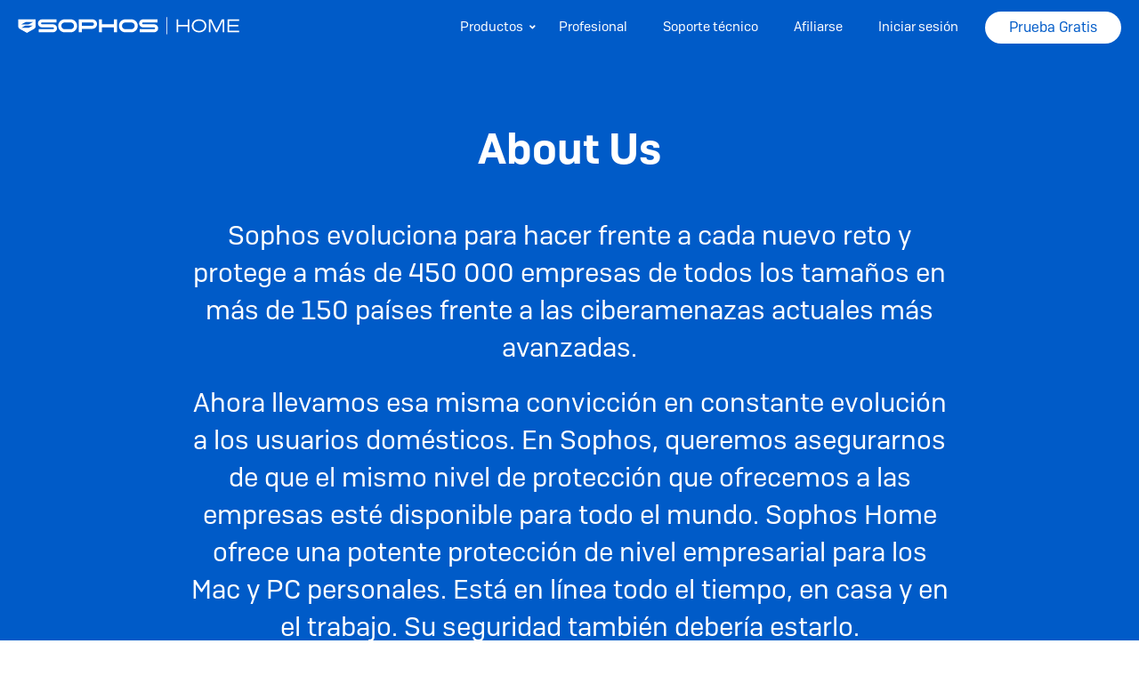

--- FILE ---
content_type: text/html; charset=UTF-8
request_url: https://home.sophos.com/es-es/about-us
body_size: 4960
content:
<!DOCTYPE html>
<html lang="es" dir="ltr" prefix="og: https://ogp.me/ns#" class="no-js">
  <head>
        <script src="https://cdn.cookielaw.org/scripttemplates/otSDKStub.js"  type="text/javascript" charset="UTF-8" data-domain-script="2e456f46-6b86-42c8-be0a-01efd4471533" ></script>
    <script type="text/javascript">
    function OptanonWrapper() { }
    </script>
        <meta charset="utf-8" />
<link rel="canonical" href="https://home.sophos.com/es-es/about-us" />
<meta name="MobileOptimized" content="width" />
<meta name="HandheldFriendly" content="true" />
<meta name="viewport" content="width=device-width, initial-scale=1.0" />
<link rel="alternate" hreflang="en" href="https://home.sophos.com/en-us/about-us" />
<link rel="alternate" hreflang="de" href="https://home.sophos.com/de-de/about-us" />
<link rel="alternate" hreflang="es" href="https://home.sophos.com/es-es/about-us" />
<link rel="alternate" hreflang="fr" href="https://home.sophos.com/fr-fr/about-us" />
<link rel="alternate" hreflang="it" href="https://home.sophos.com/it-it/about-us" />
<link rel="alternate" hreflang="ja" href="https://home.sophos.com/ja-jp/about-us" />

    <link rel="icon" href="/favicon.ico" sizes="any">
    <link rel="icon" href="/icon.svg" type="image/svg+xml">
    <link rel="apple-touch-icon" href="/apple-touch-icon.png">
    <link rel="manifest" href="/manifest.webmanifest">
    <title>About Us | Sophos Home</title>
    <link rel="stylesheet" media="all" href="/sites/default/files/css/css_CN9JzEtgIVphCCJezkW6s6r3JdHpZ2xtknHz6jUU2OY.css?delta=0&amp;language=es&amp;theme=sophoshome&amp;include=eJxVjUEOwyAMBD9EypsMsQiVYZGXSCGvb9X20tvOaKTNJuSKSaghf3dTUooyZBg84YrDpPY3usbdzyH2kKdcf2J3jHTOiV_X4U2s3hqIcYAHmsZiSGIb57LaS-Di1Pb5fgHoczSU" />
<link rel="stylesheet" media="all" href="/sites/default/files/css/css_sjcL73sSqbzh0kqp6MXr0fV_A8yfRsWB-R6I9_89ApU.css?delta=1&amp;language=es&amp;theme=sophoshome&amp;include=eJxVjUEOwyAMBD9EypsMsQiVYZGXSCGvb9X20tvOaKTNJuSKSaghf3dTUooyZBg84YrDpPY3usbdzyH2kKdcf2J3jHTOiV_X4U2s3hqIcYAHmsZiSGIb57LaS-Di1Pb5fgHoczSU" />

    <script type="application/json" data-drupal-selector="drupal-settings-json">{"path":{"baseUrl":"\/","pathPrefix":"es-es\/","currentPath":"node\/26","currentPathIsAdmin":false,"isFront":false,"currentLanguage":"es"},"pluralDelimiter":"\u0003","suppressDeprecationErrors":true,"gtag":{"tagId":"","consentMode":true,"otherIds":[],"events":[],"additionalConfigInfo":[]},"ajaxPageState":{"libraries":"[base64]","theme":"sophoshome","theme_token":null},"ajaxTrustedUrl":[],"gtm":{"tagId":null,"settings":{"data_layer":"dataLayer","include_classes":false,"allowlist_classes":"","blocklist_classes":"","include_environment":false,"environment_id":"","environment_token":""},"tagIds":["GTM-TW8W88B"]},"colorbox":{"opacity":"0.85","current":"{current} de {total}","previous":"\u00ab Anterior","next":"Siguiente \u00bb","close":"Cerrar","maxWidth":"98%","maxHeight":"98%","fixed":true,"mobiledetect":true,"mobiledevicewidth":"480px"},"user":{"uid":0,"permissionsHash":"bb636a426bb6d44dc13f24b4c762620b8368fd8d4f1e1de70ade61e53ff48bd5"}}</script>
<script src="/sites/default/files/js/js_VJvH1E_FzvUeiWbq0zVo_Kmwxl5UJZg8s0P3GTaL7II.js?scope=header&amp;delta=0&amp;language=es&amp;theme=sophoshome&amp;include=eJxtjOEKwyAQg1_I1UeSU4-r4zSidnRvPwddoWV_Qr4kJEDRPHYbDmN-xlalVE50PeWq7BQU7Vdm09jGtlXSJTZUv42BYgSQuRskVqbceaEn7dcwm466orug_OLmW4pyPv-pjvmKzFYYF1R40kcfb01FPqvkVuw"></script>
<script src="/modules/contrib/google_tag/js/gtag.js?t6bbpz"></script>
<script src="/modules/contrib/google_tag/js/gtm.js?t6bbpz"></script>

  </head>
  <body class="page-node-26 path-node page-node-type-component-page">
        <a href="#main-content" class="visually-hidden focusable skip-link">
      Pasar al contenido principal
    </a>
    <noscript><iframe src="https://www.googletagmanager.com/ns.html?id=GTM-TW8W88B"
                  height="0" width="0" style="display:none;visibility:hidden"></iframe></noscript>

      <div class="dialog-off-canvas-main-canvas" data-off-canvas-main-canvas>
    
<div class="page-container">
        <header class="header" role="banner">
      <div class="header__container container">
          <div class="region region-header">
    

<div id="block-sophoshome-branding" class="block block-system block-system-branding-block block-sophoshome-branding">
  
    
        <a href="/es-es" rel="home" class="site-logo">
      <img src="/themes/custom/sophoshome/logo.svg" alt="Inicio" />
    </a>
      </div>


<button class="nav-toggle" aria-hidden="true"><span>Menu</span></button>

<nav role="navigation" aria-labelledby="block-main-menu-menu" id="block-main-menu" class="block menu--main">
            
  <span class="visually-hidden" id="block-main-menu-menu">Main navigation</span>
  

        
                <ul class="menu menu--level-1">
                    <li class="menu-item menu-item--expanded">
        <span>Productos</span>
                                  <ul class="menu">
                    <li class="menu-item">
        <span>Productos</span>
              </li>
                <li class="menu-item">
        <a href="/es-es/download-pc-security" data-drupal-link-system-path="node/126">Antivirus para Windows</a>
              </li>
                <li class="menu-item">
        <a href="/es-es/download-mac-security" data-drupal-link-system-path="node/131">Antivirus para Mac</a>
              </li>
                <li class="menu-item">
        <a href="https://my.sophos.com/download/" class="button">Prueba gratuita</a>
              </li>
        </ul>
  
              </li>
                <li class="menu-item">
        <a href="https://www.sophos.com">Profesional</a>
              </li>
                <li class="menu-item">
        <a href="https://support.home.sophos.com/hc/en-us" target="_blank">Soporte técnico</a>
              </li>
                <li class="menu-item">
        <a href="/es-es/affiliate-program" data-drupal-link-system-path="node/136">Afiliarse</a>
              </li>
                <li class="menu-item">
        <a href="https://my.sophos.com/login">Iniciar sesión</a>
              </li>
                <li class="menu-item">
        <a href="https://my.sophos.com/download/" class="button">Prueba Gratis</a>
              </li>
        </ul>
  


  </nav>

  </div>

      </div>
    </header>
  
  <div class="l-container">
    <main id="main" class="main" role="main">
        <div class="region region-highlighted">
    <div data-drupal-messages-fallback class="hidden"></div>

  </div>

      
      <div class="l-content">
        <a id="main-content" tabindex="-1"></a>        
          <div class="region region-content">
    



<section id="block-sophoshome-page-title" class="heading-block">
  <div class="heading-block__content container">
    
        
          


      </div>
</section>


<div id="block-main-page-content" class="block block-system block-system-main-block">
  
    
      

<article class="node node--type-component-page node--view-mode-full">

  
    

  
  <div class="node__content">
    
  <div class="l--one-column section-about">
        <div  class="layout-one-column">
      


<div class="block-about block block-layout-builder block-inline-blockbasic">
  <div class="block__container">
    
          <h2 class="block-about-title block__title">About Us</h2>
        
                        <div class="block__content">
            
            <div class="clearfix text-formatted field field--name-body field--type-text-with-summary field--label-hidden field__item"><p class="large">Sophos evoluciona para hacer frente a cada nuevo reto y protege a más de 450&nbsp;000 empresas de todos los tamaños en más de 150 países frente a las ciberamenazas actuales más avanzadas.</p>

<p class="large">Ahora llevamos esa misma convicción en constante evolución a los usuarios domésticos. En Sophos, queremos asegurarnos de que el mismo nivel de protección que ofrecemos a las empresas esté disponible para todo el mundo. Sophos Home ofrece una potente protección de nivel empresarial para los Mac y PC personales. Está en línea todo el tiempo, en casa y en el trabajo. Su seguridad también debería estarlo.</p></div>
      
          </div>
                </div>
</div>

    </div>
  </div>

  </div>

  
</article>

  </div>

  </div>

      </div>
    </main>
  </div>

  <footer class="footer" role="contentinfo">
    <div class="footer__container container">
      <div class="footer-top">
        <div class="footer-top__logo">
          <a href="/es-es" title="Inicio" rel="home">
            <svg id="Layer_1" data-name="Layer 1" xmlns="http://www.w3.org/2000/svg" width="183" height="16" viewBox="0 0 342 30">
              <defs>
                <style>
                  .cls-1 {
                    fill: #001a47;
                  }

                  .cls-2 {
                    fill: #2006f7;
                  }
                </style>
              </defs>
              <g>
                <path class="cls-2" d="M264.25,5.24v19.5h-2.56v-8.94h-14.58v8.94h-2.58V5.24h2.58v8.28h14.58V5.24h2.56Z"/>
                <path class="cls-2" d="M290.37,14.99c0,5.84-4.76,10.05-11.22,10.05s-11.22-4.21-11.22-10.05,4.76-10.05,11.22-10.05,11.22,4.21,11.22,10.05ZM270.55,14.99c0,4.59,3.55,7.71,8.61,7.71s8.58-3.12,8.58-7.71-3.52-7.71-8.58-7.71-8.61,3.12-8.61,7.71Z"/>
                <path class="cls-2" d="M304.95,24.74l-8.37-17.14v17.14h-2.5V5.24h4.01l7.96,16.41,7.99-16.41h3.9v19.5h-2.5V7.6l-8.34,17.14h-2.15Z"/>
                <path class="cls-2" d="M340.77,5.24v2.28h-15.39v6h13.85v2.28h-13.85v6.65h15.39v2.28h-17.92V5.24h17.92Z"/>
              </g>
              <rect class="cls-1" x="229.12" y="1.69" width="1.08" height="26.24"/>
              <g>
                <path class="cls-1" d="M210.07,12.62h-17.04c-.78,0-1.41-.63-1.41-1.41,0-.78.63-1.41,1.41-1.41h22.17s0-4.73,0-4.73h-22.17c-3.38,0-6.14,2.75-6.14,6.14,0,3.38,2.75,6.14,6.14,6.14h17.04c.78,0,1.41.64,1.41,1.42s-.63,1.38-1.41,1.38h-22.21v4.73h22.21c3.38,0,6.14-2.72,6.14-6.11,0-3.38-2.75-6.14-6.14-6.14Z"/>
                <path class="cls-1" d="M81.64,5.09h-9.23c-5.47,0-9.91,4.45-9.91,9.91,0,5.47,4.45,9.91,9.91,9.91h9.23c5.47,0,9.91-4.45,9.91-9.91s-4.45-9.91-9.91-9.91ZM81.64,20.18h-9.23c-2.86,0-5.18-2.32-5.18-5.18,0-2.86,2.32-5.18,5.18-5.18h9.23c2.86,0,5.18,2.32,5.18,5.18,0,2.86-2.32,5.18-5.18,5.18Z"/>
                <path class="cls-1" d="M175,5.09h-9.23c-5.47,0-9.91,4.45-9.91,9.91,0,5.47,4.45,9.91,9.91,9.91h9.23c5.47,0,9.91-4.45,9.91-9.91,0-5.47-4.45-9.91-9.91-9.91ZM175,20.18h-9.23c-2.86,0-5.18-2.32-5.18-5.18s2.32-5.18,5.18-5.18h9.23c2.86,0,5.18,2.32,5.18,5.18s-2.32,5.18-5.18,5.18Z"/>
                <polygon class="cls-1" points="148.32 5.11 148.32 12.6 129.83 12.6 129.83 5.11 125.09 5.11 125.09 24.88 129.83 24.88 129.83 17.34 148.32 17.34 148.32 24.88 153.05 24.88 153.05 5.11 148.32 5.11"/>
                <path class="cls-1" d="M54.58,12.62h-17.04c-.78,0-1.41-.63-1.41-1.41s.63-1.41,1.41-1.41h22.17v-4.73h-22.17c-3.38,0-6.14,2.75-6.14,6.14s2.75,6.14,6.14,6.14h17.04c.78,0,1.41.64,1.41,1.42s-.63,1.38-1.41,1.38h-22.21v4.73s22.21,0,22.21,0c3.38,0,6.14-2.72,6.14-6.11,0-3.38-2.75-6.14-6.14-6.14Z"/>
                <path class="cls-1" d="M114.97,5.11h-15.96s-1.91,0-1.91,0h-2.83s0,19.78,0,19.78h4.73s0-5.3,0-5.3h15.96c3.99,0,7.24-3.25,7.24-7.24,0-3.99-3.25-7.24-7.24-7.24ZM114.97,14.85h-15.96s0-5.01,0-5.01h15.96c1.38,0,2.51,1.12,2.51,2.51,0,1.38-1.12,2.51-2.51,2.51Z"/>
              </g>
              <path class="cls-2" d="M1.05,5.11v10.39c0,1.76.95,3.38,2.49,4.23l10.81,6,.07.04,10.86-6.04c1.54-.85,2.49-2.47,2.49-4.23V5.11H1.05ZM18.44,17.41c-.81.45-1.71.68-2.64.68l-10.02-.03,5.62-3.13c.54-.3,1.15-.46,1.78-.46l10.61-.03-5.35,2.98ZM18.29,12.28c-.54.3-1.15.46-1.78.46l-10.61.03,5.35-2.98c.81-.45,1.71-.68,2.64-.68l10.02.03-5.62,3.13Z"/>
            </svg>
          </a>
        </div>
                  <div class="footer-top__region">
              <div class="region region-footer-top">
    <nav role="navigation" aria-labelledby="block-footer-menu-menu" id="block-footer-menu" class="block block-menu navigation menu--footer">
            
  <span class="visually-hidden" id="block-footer-menu-menu">Footer Menu</span>
  

        
                <ul class="menu menu--level-1">
                    <li class="menu-item menu-item--active-trail">
        <a href="/es-es/about-us" data-drupal-link-system-path="node/26" class="is-active" aria-current="page">Empresa</a>
              </li>
                <li class="menu-item">
        <a href="/es-es/affiliate-program" data-drupal-link-system-path="node/136">Afiliados</a>
              </li>
                <li class="menu-item">
        <a href="https://my.sophos.com/download/">Prueba Gratis</a>
              </li>
        </ul>
  


  </nav>

  </div>

          </div>
              </div>

      <div class="footer-bottom">
                  <div class="footer-bottom__region">
              <div class="region region-footer-bottom">
    

<div id="block-dropdown-language" class="block block-dropdown-language block-dropdown-languagelanguage-content">
  
    
      <fieldset class="js-form-item form-item js-form-wrapper form-wrapper">
      <legend>
    <span class="fieldset-legend">Switch Language</span>
  </legend>
  <div class="fieldset-wrapper">
                    <div class="dropbutton-wrapper"><div class="dropbutton-widget"><ul class="dropdown-language-item dropbutton"><li class="es"><span class="language-link active-language">Español</span></li><li class="en"><a href="/en-us/about-us" class="language-link" hreflang="en">English</a></li><li class="de"><a href="/de-de/about-us" class="language-link" hreflang="de">Deutsch</a></li><li class="fr"><a href="/fr-fr/about-us" class="language-link" hreflang="fr">Français</a></li><li class="it"><a href="/it-it/about-us" class="language-link" hreflang="it">Italian</a></li><li class="ja"><a href="/ja-jp/about-us" class="language-link" hreflang="ja">Japanese</a></li></ul></div></div>

          </div>
</fieldset>

  </div>
<nav role="navigation" aria-labelledby="block-legal-menu-menu" id="block-legal-menu" class="block block-menu navigation menu--legal">
            
  <span class="visually-hidden" id="block-legal-menu-menu">Legal Menu</span>
  

        
                <ul class="menu menu--level-1">
                    <li class="menu-item">
        <a href="https://www.sophos.com/en-us/legal/sophos-consumer-terms-of-service">Legal</a>
              </li>
                <li class="menu-item">
        <a href="https://www.sophos.com/en-us/legal/sophos-group-privacy-notice">Privacy</a>
              </li>
                <li class="menu-item">
        <a href="https://www.sophos.com/en-us/legal/cookie-information">Cookies</a>
              </li>
        </ul>
  


  </nav>

  </div>

          </div>
        
        <div class="footer-copyright">
          &copy; 1997-2026 Sophos Ltd. All rights reserved.
        </div>
      </div>
    </div>
  </footer>
</div>

  </div>

    
    <script type="text/javascript" defer="true" src="https://s.home.sophos.com/ui/vendor.5131ae8311f3d84b49f7.js" async="true"></script>
    <script type="text/javascript" defer="true" src="https://s.home.sophos.com/ui/home-forms.59cbb148381afeae95b1.js" async="true"></script>
    <script src="/sites/default/files/js/js_2ySaoxfXVnzDJppx5dct_TlQBKAUf8GtrFmVakWhLLU.js?scope=footer&amp;delta=0&amp;language=es&amp;theme=sophoshome&amp;include=eJxtjOEKwyAQg1_I1UeSU4-r4zSidnRvPwddoWV_Qr4kJEDRPHYbDmN-xlalVE50PeWq7BQU7Vdm09jGtlXSJTZUv42BYgSQuRskVqbceaEn7dcwm466orug_OLmW4pyPv-pjvmKzFYYF1R40kcfb01FPqvkVuw"></script>

  </body>
</html>


--- FILE ---
content_type: text/css
request_url: https://home.sophos.com/sites/default/files/css/css_sjcL73sSqbzh0kqp6MXr0fV_A8yfRsWB-R6I9_89ApU.css?delta=1&language=es&theme=sophoshome&include=eJxVjUEOwyAMBD9EypsMsQiVYZGXSCGvb9X20tvOaKTNJuSKSaghf3dTUooyZBg84YrDpPY3usbdzyH2kKdcf2J3jHTOiV_X4U2s3hqIcYAHmsZiSGIb57LaS-Di1Pb5fgHoczSU
body_size: 16465
content:
/* @license MIT https://github.com/necolas/normalize.css/blob/3.0.3/LICENSE.md */
html{font-family:sans-serif;-ms-text-size-adjust:100%;-webkit-text-size-adjust:100%;}body{margin:0;}article,aside,details,figcaption,figure,footer,header,hgroup,main,menu,nav,section,summary{display:block;}audio,canvas,progress,video{display:inline-block;vertical-align:baseline;}audio:not([controls]){display:none;height:0;}[hidden],template{display:none;}a{background-color:transparent;}a:active,a:hover{outline:0;}abbr[title]{border-bottom:1px dotted;}b,strong{font-weight:bold;}dfn{font-style:italic;}h1{font-size:2em;margin:0.67em 0;}mark{background:#ff0;color:#000;}small{font-size:80%;}sub,sup{font-size:75%;line-height:0;position:relative;vertical-align:baseline;}sup{top:-0.5em;}sub{bottom:-0.25em;}img{border:0;}svg:not(:root){overflow:hidden;}figure{margin:1em 40px;}hr{box-sizing:content-box;height:0;}pre{overflow:auto;}code,kbd,pre,samp{font-family:monospace,monospace;font-size:1em;}button,input,optgroup,select,textarea{color:inherit;font:inherit;margin:0;}button{overflow:visible;}button,select{text-transform:none;}button,html input[type="button"],input[type="reset"],input[type="submit"]{-webkit-appearance:button;cursor:pointer;}button[disabled],html input[disabled]{cursor:default;}button::-moz-focus-inner,input::-moz-focus-inner{border:0;padding:0;}input{line-height:normal;}input[type="checkbox"],input[type="radio"]{box-sizing:border-box;padding:0;}input[type="number"]::-webkit-inner-spin-button,input[type="number"]::-webkit-outer-spin-button{height:auto;}input[type="search"]{-webkit-appearance:textfield;box-sizing:content-box;}input[type="search"]::-webkit-search-cancel-button,input[type="search"]::-webkit-search-decoration{-webkit-appearance:none;}fieldset{border:1px solid #c0c0c0;margin:0 2px;padding:0.35em 0.625em 0.75em;}legend{border:0;padding:0;}textarea{overflow:auto;}optgroup{font-weight:bold;}table{border-collapse:collapse;border-spacing:0;}td,th{padding:0;}
@media (min--moz-device-pixel-ratio:0){summary{display:list-item;}}
/* @license GPL-2.0-or-later https://www.drupal.org/licensing/faq */
.action-links{margin:1em 0;padding:0;list-style:none;}[dir="rtl"] .action-links{margin-right:0;}.action-links li{display:inline-block;margin:0 0.3em;}.action-links li:first-child{margin-left:0;}[dir="rtl"] .action-links li:first-child{margin-right:0;margin-left:0.3em;}.button-action{display:inline-block;padding:0.2em 0.5em 0.3em;text-decoration:none;line-height:160%;}.button-action::before{margin-left:-0.1em;padding-right:0.2em;content:"+";font-weight:900;}[dir="rtl"] .button-action::before{margin-right:-0.1em;margin-left:0;padding-right:0;padding-left:0.2em;}
.breadcrumb{padding-bottom:0.5em;}.breadcrumb ol{margin:0;padding:0;}[dir="rtl"] .breadcrumb ol{margin-right:0;}.breadcrumb li{display:inline;margin:0;padding:0;list-style-type:none;}.breadcrumb li::before{content:" \BB ";}.breadcrumb li:first-child::before{content:none;}
.button,.image-button{margin-right:1em;margin-left:1em;}.button:first-child,.image-button:first-child{margin-right:0;margin-left:0;}
.collapse-processed > summary{padding-right:0.5em;padding-left:0.5em;}.collapse-processed > summary::before{float:left;width:1em;height:1em;content:"";background:url(/themes/contrib/classy/images/misc/menu-expanded.png) 0 100% no-repeat;}[dir="rtl"] .collapse-processed > summary::before{float:right;background-position:100% 100%;}.collapse-processed:not([open]) > summary::before{-ms-transform:rotate(-90deg);-webkit-transform:rotate(-90deg);transform:rotate(-90deg);background-position:25% 35%;}[dir="rtl"] .collapse-processed:not([open]) > summary::before{-ms-transform:rotate(90deg);-webkit-transform:rotate(90deg);transform:rotate(90deg);background-position:75% 35%;}
.container-inline label::after,.container-inline .label::after{content:":";}.form-type-radios .container-inline label::after,.form-type-checkboxes .container-inline label::after{content:"";}.form-type-radios .container-inline .form-type-radio,.form-type-checkboxes .container-inline .form-type-checkbox{margin:0 1em;}.container-inline .form-actions,.container-inline.form-actions{margin-top:0;margin-bottom:0;}
details{margin-top:1em;margin-bottom:1em;border:1px solid #ccc;}details > .details-wrapper{padding:0.5em 1.5em;}summary{padding:0.2em 0.5em;cursor:pointer;}
.exposed-filters .filters{float:left;margin-right:1em;}[dir="rtl"] .exposed-filters .filters{float:right;margin-right:0;margin-left:1em;}.exposed-filters .form-item{margin:0 0 0.1em 0;padding:0;}.exposed-filters .form-item label{float:left;width:10em;font-weight:normal;}[dir="rtl"] .exposed-filters .form-item label{float:right;}.exposed-filters .form-select{width:14em;}.exposed-filters .current-filters{margin-bottom:1em;}.exposed-filters .current-filters .placeholder{font-weight:bold;font-style:normal;}.exposed-filters .additional-filters{float:left;margin-right:1em;}[dir="rtl"] .exposed-filters .additional-filters{float:right;margin-right:0;margin-left:1em;}
.field__label{font-weight:bold;}.field--label-inline .field__label,.field--label-inline .field__items{float:left;}.field--label-inline .field__label,.field--label-inline > .field__item,.field--label-inline .field__items{padding-right:0.5em;}[dir="rtl"] .field--label-inline .field__label,[dir="rtl"] .field--label-inline .field__items{padding-right:0;padding-left:0.5em;}.field--label-inline .field__label::after{content:":";}
form .field-multiple-table{margin:0;}form .field-multiple-table .field-multiple-drag{width:30px;padding-right:0;}[dir="rtl"] form .field-multiple-table .field-multiple-drag{padding-left:0;}form .field-multiple-table .field-multiple-drag .tabledrag-handle{padding-right:0.5em;}[dir="rtl"] form .field-multiple-table .field-multiple-drag .tabledrag-handle{padding-right:0;padding-left:0.5em;}form .field-add-more-submit{margin:0.5em 0 0;}.form-item,.form-actions{margin-top:1em;margin-bottom:1em;}tr.odd .form-item,tr.even .form-item{margin-top:0;margin-bottom:0;}.form-composite > .fieldset-wrapper > .description,.form-item .description{font-size:0.85em;}label.option{display:inline;font-weight:normal;}.form-composite > legend,.label{display:inline;margin:0;padding:0;font-size:inherit;font-weight:bold;}.form-checkboxes .form-item,.form-radios .form-item{margin-top:0.4em;margin-bottom:0.4em;}.form-type-radio .description,.form-type-checkbox .description{margin-left:2.4em;}[dir="rtl"] .form-type-radio .description,[dir="rtl"] .form-type-checkbox .description{margin-right:2.4em;margin-left:0;}.marker{color:#e00;}.form-required::after{display:inline-block;width:6px;height:6px;margin:0 0.3em;content:"";vertical-align:super;background-image:url(/themes/contrib/classy/images/icons/ee0000/required.svg);background-repeat:no-repeat;background-size:6px 6px;}abbr.tabledrag-changed,abbr.ajax-changed{border-bottom:none;}.form-item input.error,.form-item textarea.error,.form-item select.error{border:2px solid red;}.form-item--error-message::before{display:inline-block;width:14px;height:14px;content:"";vertical-align:sub;background:url(/themes/contrib/classy/images/icons/e32700/error.svg) no-repeat;background-size:contain;}
.icon-help{padding:1px 0 1px 20px;background:url(/themes/contrib/classy/images/misc/help.png) 0 50% no-repeat;}[dir="rtl"] .icon-help{padding:1px 20px 1px 0;background-position:100% 50%;}.feed-icon{display:block;overflow:hidden;width:16px;height:16px;text-indent:-9999px;background:url(/themes/contrib/classy/images/misc/feed.svg) no-repeat;}
.form--inline .form-item{float:left;margin-right:0.5em;}[dir="rtl"] .form--inline .form-item{float:right;margin-right:0;margin-left:0.5em;}[dir="rtl"] .views-filterable-options-controls .form-item{margin-right:2%;}.form--inline .form-item-separator{margin-top:2.3em;margin-right:1em;margin-left:0.5em;}[dir="rtl"] .form--inline .form-item-separator{margin-right:0.5em;margin-left:1em;}.form--inline .form-actions{clear:left;}[dir="rtl"] .form--inline .form-actions{clear:right;}
.item-list .title{font-weight:bold;}.item-list ul{margin:0 0 0.75em 0;padding:0;}.item-list li{margin:0 0 0.25em 1.5em;padding:0;}[dir="rtl"] .item-list li{margin:0 1.5em 0.25em 0;}.item-list--comma-list{display:inline;}.item-list--comma-list .item-list__comma-list,.item-list__comma-list li,[dir="rtl"] .item-list--comma-list .item-list__comma-list,[dir="rtl"] .item-list__comma-list li{margin:0;}
button.link{margin:0;padding:0;cursor:pointer;border:0;background:transparent;font-size:1em;}label button.link{font-weight:bold;}
ul.inline,ul.links.inline{display:inline;padding-left:0;}[dir="rtl"] ul.inline,[dir="rtl"] ul.links.inline{padding-right:0;padding-left:15px;}ul.inline li{display:inline;padding:0 0.5em;list-style-type:none;}ul.links a.is-active{color:#000;}
.more-link{display:block;text-align:right;}[dir="rtl"] .more-link{text-align:left;}
.pager__items{clear:both;text-align:center;}.pager__item{display:inline;padding:0.5em;}.pager__item.is-active{font-weight:bold;}
tr.drag{background-color:#fffff0;}tr.drag-previous{background-color:#ffd;}body div.tabledrag-changed-warning{margin-bottom:0.5em;}
tr.selected td{background:#ffc;}td.checkbox,th.checkbox{text-align:center;}[dir="rtl"] td.checkbox,[dir="rtl"] th.checkbox{text-align:center;}
th.is-active img{display:inline;}td.is-active{background-color:#ddd;}
div.tabs{margin:1em 0;}ul.tabs{margin:0 0 0.5em;padding:0;list-style:none;}.tabs > li{display:inline-block;margin-right:0.3em;}[dir="rtl"] .tabs > li{margin-right:0;margin-left:0.3em;}.tabs a{display:block;padding:0.2em 1em;text-decoration:none;}.tabs a.is-active{background-color:#eee;}.tabs a:focus,.tabs a:hover{background-color:#f5f5f5;}
.form-textarea-wrapper textarea{display:block;box-sizing:border-box;width:100%;margin:0;}
.ui-dialog--narrow{max-width:500px;}@media screen and (max-width:600px){.ui-dialog--narrow{min-width:95%;max-width:95%;}}
.messages{padding:15px 20px 15px 35px;word-wrap:break-word;border:1px solid;border-width:1px 1px 1px 0;border-radius:2px;background:no-repeat 10px 17px;overflow-wrap:break-word;}[dir="rtl"] .messages{padding-right:35px;padding-left:20px;text-align:right;border-width:1px 0 1px 1px;background-position:right 10px top 17px;}.messages + .messages{margin-top:1.538em;}.messages__list{margin:0;padding:0;list-style:none;}.messages__item + .messages__item{margin-top:0.769em;}.messages--status{color:#325e1c;border-color:#c9e1bd #c9e1bd #c9e1bd transparent;background-color:#f3faef;background-image:url(/themes/contrib/classy/images/icons/73b355/check.svg);box-shadow:-8px 0 0 #77b259;}[dir="rtl"] .messages--status{margin-left:0;border-color:#c9e1bd transparent #c9e1bd #c9e1bd;box-shadow:8px 0 0 #77b259;}.messages--warning{color:#734c00;border-color:#f4daa6 #f4daa6 #f4daa6 transparent;background-color:#fdf8ed;background-image:url(/themes/contrib/classy/images/icons/e29700/warning.svg);box-shadow:-8px 0 0 #e09600;}[dir="rtl"] .messages--warning{border-color:#f4daa6 transparent #f4daa6 #f4daa6;box-shadow:8px 0 0 #e09600;}.messages--error{color:#a51b00;border-color:#f9c9bf #f9c9bf #f9c9bf transparent;background-color:#fcf4f2;background-image:url(/themes/contrib/classy/images/icons/e32700/error.svg);box-shadow:-8px 0 0 #e62600;}[dir="rtl"] .messages--error{border-color:#f9c9bf transparent #f9c9bf #f9c9bf;box-shadow:8px 0 0 #e62600;}.messages--error p.error{color:#a51b00;}
.progress__track{border-color:#b3b3b3;border-radius:10em;background-color:#f2f1eb;background-image:-webkit-linear-gradient(#e7e7df,#f0f0f0);background-image:linear-gradient(#e7e7df,#f0f0f0);box-shadow:inset 0 1px 3px hsla(0,0%,0%,0.16);}.progress__bar{height:16px;margin-top:-1px;margin-left:-1px;padding:0 1px;-webkit-transition:width 0.5s ease-out;transition:width 0.5s ease-out;-webkit-animation:animate-stripes 3s linear infinite;-moz-animation:animate-stripes 3s linear infinite;border:1px #07629a solid;border-radius:10em;background:#057ec9;background-image:-webkit-linear-gradient(top,rgba(0,0,0,0),rgba(0,0,0,0.15)),-webkit-linear-gradient(left top,#0094f0 0%,#0094f0 25%,#007ecc 25%,#007ecc 50%,#0094f0 50%,#0094f0 75%,#0094f0 100%);background-image:linear-gradient(to bottom,rgba(0,0,0,0),rgba(0,0,0,0.15)),linear-gradient(to right bottom,#0094f0 0%,#0094f0 25%,#007ecc 25%,#007ecc 50%,#0094f0 50%,#0094f0 75%,#0094f0 100%);background-size:40px 40px;}[dir="rtl"] .progress__bar{margin-right:-1px;margin-left:0;-webkit-animation-direction:reverse;-moz-animation-direction:reverse;animation-direction:reverse;}@media screen and (prefers-reduced-motion:reduce){.progress__bar{-webkit-transition:none;transition:none;-webkit-animation:none;-moz-animation:none;}}@-webkit-keyframes animate-stripes{0%{background-position:0 0,0 0;}100%{background-position:0 0,-80px 0;}}@-ms-keyframes animate-stripes{0%{background-position:0 0,0 0;}100%{background-position:0 0,-80px 0;}}@keyframes animate-stripes{0%{background-position:0 0,0 0;}100%{background-position:0 0,-80px 0;}}
.js .dropbutton-widget{border:1px solid #ccc;background-color:white;}.js .dropbutton-widget:hover{border-color:#b8b8b8;}.dropbutton .dropbutton-action > *{padding:0.1em 0.5em;white-space:nowrap;}.dropbutton .secondary-action{border-top:1px solid #e8e8e8;}.dropbutton-multiple .dropbutton{border-right:1px solid #e8e8e8;}[dir="rtl"] .dropbutton-multiple .dropbutton{border-right:0 none;border-left:1px solid #e8e8e8;}.dropbutton-multiple .dropbutton .dropbutton-action > *{margin-right:0.25em;}[dir="rtl"] .dropbutton-multiple .dropbutton .dropbutton-action > *{margin-right:0;margin-left:0.25em;}
html{-webkit-box-sizing:border-box;box-sizing:border-box}*,*:before,*:after{-webkit-box-sizing:inherit;box-sizing:inherit}embed,img,object,video{max-width:100%;height:auto}*,::before,::after{-webkit-box-sizing:border-box;box-sizing:border-box;background-repeat:no-repeat}::before,::after{text-decoration:inherit;vertical-align:inherit}:where(:root){cursor:default;line-height:1.5;overflow-wrap:break-word;-moz-tab-size:4;-o-tab-size:4;tab-size:4;-webkit-tap-highlight-color:rgba(0,0,0,0);-webkit-text-size-adjust:100%}:where(body){block-size:-webkit-fill-available;block-size:-moz-available;block-size:stretch;margin:0}:where(h1){font-size:2em;margin:.67em 0}:where(dl,ol,ul) :where(dl,ol,ul){margin:0}:where(hr){color:inherit;height:0}:where(nav) :where(ol,ul){list-style-type:none;padding:0}:where(nav li)::before{content:"​";float:left}:where(pre){font-family:monospace,monospace;font-size:1em;overflow:auto}:where(abbr[title]){-webkit-text-decoration:underline dotted;text-decoration:underline dotted}:where(b,strong){font-weight:bolder}:where(code,kbd,samp){font-family:monospace,monospace;font-size:1em}:where(small){font-size:80%}:where(audio,canvas,iframe,img,svg,video){vertical-align:middle}:where(iframe){border-style:none}:where(svg:not([fill])){fill:currentColor}:where(table){border-collapse:collapse;border-color:inherit;text-indent:0}:where(button,input,select){margin:0}:where(button,[type=button i],[type=reset i],[type=submit i]){-webkit-appearance:button}:where(fieldset){border:1px solid #a0a0a0}:where(progress){vertical-align:baseline}:where(textarea){margin:0;resize:vertical}:where([type=search i]){-webkit-appearance:textfield;outline-offset:-2px}::-webkit-inner-spin-button,::-webkit-outer-spin-button{height:auto}::-webkit-input-placeholder{color:inherit;opacity:.54}::-webkit-search-decoration{-webkit-appearance:none}::-webkit-file-upload-button{-webkit-appearance:button;font:inherit}:where(dialog){background-color:#fff;border:solid;color:#000;height:-webkit-fit-content;height:-moz-fit-content;height:fit-content;left:0;margin:auto;padding:1em;position:absolute;right:0;width:-webkit-fit-content;width:-moz-fit-content;width:fit-content}:where(dialog:not([open])){display:none}:where(details>summary:first-of-type){display:list-item}:where([aria-busy=true i]){cursor:progress}:where([aria-controls]){cursor:pointer}:where([aria-disabled=true i],[disabled]){cursor:not-allowed}:where([aria-hidden=false i][hidden]){display:initial}:where([aria-hidden=false i][hidden]:not(:focus)){clip:rect(0,0,0,0);position:absolute}@font-face{font-family:SophosSans-Light;font-display:swap;src:url(/themes/custom/sophoshome/fonts/SophosSans-Light.eot);src:url(/themes/custom/sophoshome/fonts/SophosSans-Light.eot#iefix) format("embedded-opentype"),url(/themes/custom/sophoshome/fonts/SophosSans-Light.woff2) format("woff2"),url(/themes/custom/sophoshome/fonts/SophosSans-Light.woff) format("woff"),url(/themes/custom/sophoshome/fonts/SophosSans-Light.ttf) format("truetype");font-style:normal;font-weight:300}@font-face{font-family:SophosSans-Medium;font-display:swap;src:url(/themes/custom/sophoshome/fonts/SophosSans-Medium.eot);src:url(/themes/custom/sophoshome/fonts/SophosSans-Medium.eot#iefix) format("embedded-opentype"),url(/themes/custom/sophoshome/fonts/SophosSans-Medium.woff2) format("woff2"),url(/themes/custom/sophoshome/fonts/SophosSans-Medium.woff) format("woff"),url(/themes/custom/sophoshome/fonts/SophosSans-Medium.ttf) format("truetype");font-style:normal;font-weight:400}@font-face{font-family:SophosSans-Bold;font-display:swap;src:url(/themes/custom/sophoshome/fonts/SophosSans-Bold.eot);src:url(/themes/custom/sophoshome/fonts/SophosSans-Bold.eot#iefix) format("embedded-opentype"),url(/themes/custom/sophoshome/fonts/SophosSans-Bold.woff2) format("woff2"),url(/themes/custom/sophoshome/fonts/SophosSans-Bold.woff) format("woff"),url(/themes/custom/sophoshome/fonts/SophosSans-Bold.ttf) format("truetype");font-style:normal;font-weight:400}@font-face{font-family:SophosSans-Regular;font-display:swap;src:url(/themes/custom/sophoshome/fonts/SophosSans-Regular.eot);src:url(/themes/custom/sophoshome/fonts/SophosSans-Regular.eot#iefix) format("embedded-opentype"),url(/themes/custom/sophoshome/fonts/SophosSans-Regular.woff2) format("woff2"),url(/themes/custom/sophoshome/fonts/SophosSans-Regular.woff) format("woff"),url(/themes/custom/sophoshome/fonts/SophosSans-Regular.ttf) format("truetype");font-style:normal;font-weight:400}@font-face{font-family:SophosSans-SemiBold;font-display:swap;src:url(/themes/custom/sophoshome/fonts/SophosSans-Semibold.eot);src:url(/themes/custom/sophoshome/fonts/SophosSans-Semibold.eot#iefix) format("embedded-opentype"),url(/themes/custom/sophoshome/fonts/SophosSans-Semibold.woff2) format("woff2"),url(/themes/custom/sophoshome/fonts/SophosSans-Semibold.woff) format("woff"),url(/themes/custom/sophoshome/fonts/SophosSans-Semibold.ttf) format("truetype");font-style:normal;font-weight:400}h1,h2,h3,h4,h5,h6{color:#005bc8;margin-top:0}.section-background--blue h1,.section-background--blue h2,.section-background--blue h3,.section-background--blue h4,.section-background--blue h5,.section-background--blue h6{color:#fff}h1{font-family:"SophosSans-SemiBold","Arial","Helvetica",sans-serif;font-size:2rem;line-height:1.25;margin-bottom:20px}@media(min-width:64em){h1{font-size:3.125rem;line-height:1.08}}h2{font-family:"SophosSans-SemiBold","Arial","Helvetica",sans-serif;font-size:2.25rem;line-height:1.1666666667;margin-bottom:20px}@media(min-width:64em){h2{font-size:3rem;line-height:1.125}}h3{font-family:"SophosSans-SemiBold","Arial","Helvetica",sans-serif;font-size:1.25rem;line-height:1.2;margin-bottom:20px}@media(min-width:64em){h3{font-size:2.25rem;line-height:1.1666666667}}h4{font-family:"SophosSans-SemiBold","Arial","Helvetica",sans-serif;font-size:1.25rem;line-height:1.2;margin-bottom:20px}@media(min-width:64em){h4{font-size:1.5rem;line-height:1.25}}p{font-size:1rem;line-height:1.25;margin-bottom:20px;margin-top:0}@media(min-width:64em){p{font-size:1.125rem;line-height:1.3333333333}}blockquote{font-size:1.625rem;line-height:1.15;margin:20px auto;max-width:860px;padding-top:38px;position:relative}@media(min-width:40em){blockquote{font-size:2rem;line-height:1.13}}pre{background:#f0f2f4;border-radius:5px;border:0;color:#000;font-family:"Inconsolata",monospace;font-size:0.9375rem;margin:0;overflow:auto;padding:20px}strong{font-family:"SophosSans-Medium","Arial","Helvetica",sans-serif}.region-content ul,.region-content ol{font-size:1rem;line-height:1.25;margin:0 0 40px;padding:0}@media(min-width:64em){.region-content ul,.region-content ol{font-size:1.125rem;line-height:1.3333333333}}.text-formatted ul li{margin-bottom:16px;list-style-type:none;padding:0 0 0 30px;position:relative}.text-formatted ul li strong{color:#005bc8}.text-formatted ul li:before{background-image:url(/themes/custom/sophoshome/images/icons/checkmark.svg);background-repeat:no-repeat;content:"";height:12px;left:0;position:absolute;top:6px;width:14px}.text-formatted ol{counter-reset:li}.text-formatted ol li{list-style-type:none;margin-bottom:16px;padding:0 0 0 40px;position:relative}.text-formatted ol li:before{background-color:#005bc8;border-radius:50%;color:#fff;content:counter(li);counter-increment:li;font-family:"SophosSans-SemiBold","Arial","Helvetica",sans-serif;font-size:1rem;height:23px;left:0;line-height:1.5;position:absolute;text-align:center;top:2px;width:23px}a.button,a.button--primary-blue,a.button--primary-white{border:2px solid rgba(0,0,0,0);border-radius:36px;cursor:pointer;display:inline-block;font-size:1.125rem;line-height:1.1111111111;padding:8px 32px;text-align:center;text-decoration:none;text-shadow:none;-webkit-transition:color .3s ease,background .3s ease;transition:color .3s ease,background .3s ease}a.button:hover,a.button:focus,a.button--primary-blue:hover,a.button--primary-blue:focus,a.button--primary-white:hover,a.button--primary-white:focus{outline:none;text-decoration:none}a.button,a.button:visited,.form-submit{background-color:#005bc8;color:#fff}a.button:hover,a.button:visited:hover,.form-submit:hover{background-color:#006ad1}a.button:focus,a.button:visited:focus,.form-submit:focus{-webkit-box-shadow:0 0 0 2px rgba(0,91,200,.2);box-shadow:0 0 0 2px rgba(0,91,200,.2)}a.button.button--primary-blue,a.button:visited.button--primary-blue{background-color:#005bc8;color:#fff}a.button.button--primary-blue:hover,a.button:visited.button--primary-blue:hover{background-color:#006ad1}a.button.button--primary-blue:focus,a.button:visited.button--primary-blue:focus{-webkit-box-shadow:0 0 0 2px rgba(0,91,200,.2);box-shadow:0 0 0 2px rgba(0,91,200,.2)}a.button.button--primary-white,a.button:visited.button--primary-white{background-color:#fff;color:#005bc8}a.button.button--primary-white:hover,a.button:visited.button--primary-white:hover{background-color:#f0f9fe}a.button.button--primary-white:focus,a.button:visited.button--primary-white:focus{background-color:#f0f9fe;-webkit-box-shadow:0 0 0 2px hsla(0,0%,100%,.2);box-shadow:0 0 0 2px hsla(0,0%,100%,.2)}a.button.button--primary-orange,a.button:visited.button--primary-orange{background-color:#ff8000;color:#fff}a.button.button--primary-orange:hover,a.button:visited.button--primary-orange:hover{background-color:#ffa50d}a.button.button--primary-orange:focus,a.button:visited.button--primary-orange:focus{-webkit-box-shadow:0 0 0 2px rgba(0,91,200,.2);box-shadow:0 0 0 2px rgba(0,91,200,.2)}a.button.button--primary-green,a.button:visited.button--primary-green{background-color:#09aa40;color:#fff}a.button.button--primary-green:hover,a.button:visited.button--primary-green:hover{background-color:#31d335}a.button.button--primary-green:focus,a.button:visited.button--primary-green:focus{-webkit-box-shadow:0 0 0 2px rgba(0,91,200,.2);box-shadow:0 0 0 2px rgba(0,91,200,.2)}a.button.button--primary-teal,a.button:visited.button--primary-teal{background-color:#0097ee;color:#fff}a.button.button--primary-teal:hover,a.button:visited.button--primary-teal:hover{background-color:#0bb6d4}a.button.button--primary-teal:focus,a.button:visited.button--primary-teal:focus{-webkit-box-shadow:0 0 0 2px rgba(0,91,200,.2);box-shadow:0 0 0 2px rgba(0,91,200,.2)}a.button--inline-white-arrow,a.button--inline-white-arrow:visited{-webkit-box-align:center;-ms-flex-align:center;align-items:center;display:-webkit-inline-box;display:-ms-inline-flexbox;display:inline-flex;font-size:1.125rem;line-height:1.5;text-decoration:none;white-space:nowrap}a.button--inline-white-arrow:after,a.button--inline-white-arrow:visited:after{border-radius:50%;content:"›";display:block;font-size:13px;height:16px;margin:1px 5px 0 8px;line-height:.9;text-align:center;width:16px}a.button--inline-white-arrow:hover,a.button--inline-white-arrow:focus,a.button--inline-white-arrow:visited:hover,a.button--inline-white-arrow:visited:focus{text-decoration:none}a.button--inline-white-arrow,a.button--inline-white-arrow:visited{color:#fff}a.button--inline-white-arrow:after,a.button--inline-white-arrow:visited:after{border:2px solid #fff}a.button--inline-white-arrow:hover,a.button--inline-white-arrow:focus,a.button--inline-white-arrow:visited:hover,a.button--inline-white-arrow:visited:focus{color:#d6effc}a.button--inline-white-arrow:hover::after,a.button--inline-white-arrow:focus::after,a.button--inline-white-arrow:visited:hover::after,a.button--inline-white-arrow:visited:focus::after{border-color:#d6effc}a.link--white,a.link--white:visited{color:#fff}a.link--white:hover,a.link--white:focus,a.link--white:visited:hover,a.link--white:visited:focus{text-decoration:none}.cke_editable a.link--white,.cke_editable a.link--white:visited{background-color:#005bc8}.cke_editable a.button.button--primary-white{-webkit-box-shadow:0 2px 2px rgba(0,0,0,.25);box-shadow:0 2px 2px rgba(0,0,0,.25)}.clear{clear:both}.container{margin:0 auto;max-width:1320px;padding-left:20px;padding-right:20px}.container .container{max-width:none;padding-left:0;padding-right:0}.block-container-full-width .container{max-width:none !important;padding-left:0;padding-right:0}.hidden{display:none}.visually-hidden{clip:rect(1px,1px,1px,1px);height:1px;overflow:hidden;position:absolute !important;width:1px;word-wrap:normal}.messages{margin-bottom:2.5rem}.float-left{float:left;margin-right:15px}.float-right{float:right}.align-right.media{margin-bottom:20px;margin-left:20px}.align-left.media{margin-bottom:20px;margin-right:20px}.full-width{left:50%;margin-left:-50vw;margin-right:-50vw;position:relative;right:50%;width:100vw}.text-center,.align-center{text-align:center}.hide-small{display:none}@media(min-width:64em){.hide-small{display:block}}.is-visible-mobile{display:block}@media(min-width:64em){.is-visible-mobile{display:none}}.is-visible-desktop{display:none}@media(min-width:64em){.is-visible-desktop{display:block}}table{border-collapse:collapse !important;border:0 !important;text-align:left;width:100% !important}table thead tr{background:rgba(0,0,0,0)}table thead th{padding:40px 30px}table thead+tbody>tr:first-child>th{padding-top:0}table tbody{font-size:0.9375rem;line-height:1.3333333333}table tbody p{font-size:0.9375rem;line-height:1.3333333333}table tbody tr td{background:#f0f2f4}.cke_dialog_contents table tbody tr td{background:rgba(0,0,0,0)}table tbody tr:nth-child(1) td:nth-child(1){border-top-left-radius:3px}table tbody tr:nth-child(1) td:last-child{border-top-right-radius:3px}table tbody tr:last-child td:nth-child(1){border-bottom-left-radius:3px}table tbody tr:last-child td:last-child{border-bottom-right-radius:3px}table tbody tr:nth-child(even) td{background:#fff}.cke_dialog_contents table tbody tr:nth-child(even) td{background:rgba(0,0,0,0)}table th,table th p{border:0;color:#000;font-family:"SophosSans-Medium","Arial","Helvetica",sans-serif;font-size:0.9375rem;line-height:1.3333333333;padding:22px 30px;vertical-align:top}table td{border:0;padding:22px 30px;vertical-align:middle}table td p:last-child{margin-bottom:0}img{border:0;height:auto;max-width:100%}figure>img{display:block}figure{margin:0}svg:not(:root){overflow:hidden}iframe{max-width:100%}p.small{font-size:0.875rem;line-height:1.4285714286}p.medium{font-size:1.125rem;line-height:1.5555555556}@media(min-width:40em){p.medium{font-size:1.375rem;line-height:1.6363636364}}p.large{font-size:1.25rem;line-height:1.6}@media(min-width:40em){p.large{font-size:1.875rem;line-height:1.4}}input[type=text],input[type=email],input[type=password],input[type=coupon]{border:1px solid #dadce0;border-radius:5px;padding:14px}select{background:#fff;border-radius:5px;border:1px solid #dadce0;caret-color:#006ad1;color:#83868b;max-width:500px;outline:none;padding:9px 14px;-webkit-transition:border-color .3s ease;transition:border-color .3s ease;width:100%}select:last-child{margin-bottom:0}select:hover{border-color:#83868b}select:focus{border-color:#f0f9fe}select:disabled{opacity:.5}select:disabled:hover{border-color:rgba(0,0,0,0)}select.error{border-color:#ff8000}::-webkit-input-placeholder{color:#83868b;opacity:1}::-moz-placeholder{color:#83868b;opacity:1}:-ms-input-placeholder{color:#83868b;opacity:1}::-ms-input-placeholder{color:#83868b;opacity:1}::placeholder{color:#83868b;opacity:1}#cboxOverlay{opacity:.7 !important}#cboxLoadedContent{margin-bottom:28px}#cboxClose.cbox-close-plain{background:rgba(0,0,0,0);border-radius:0;border:0;bottom:0;color:#fff;cursor:pointer;display:inline-block;font-size:0;height:25px;line-height:25px;opacity:1 !important;outline:0;right:5px;text-align:right;text-decoration:none;text-indent:-999em;text-shadow:none;top:auto;width:100px}#cboxClose.cbox-close-plain:after{background:url(/themes/custom/sophoshome/images/icons/close.svg) no-repeat 0 3px;font-size:16px;height:25px;line-height:25px;padding-left:25px;text-indent:0}html:lang(en) #cboxClose.cbox-close-plain:after{content:"Close"}html:lang(zh-hans) #cboxClose.cbox-close-plain:after{content:"关"}html:lang(fr) #cboxClose.cbox-close-plain:after{content:"Fermer"}html:lang(ja) #cboxClose.cbox-close-plain:after{content:"閉じる"}html:lang(it) #cboxClose.cbox-close-plain:after{content:"Vicino"}html:lang(de) #cboxClose.cbox-close-plain:after{content:"Schließen"}html:lang(pt-br) #cboxClose.cbox-close-plain:after{content:"Perto"}html:lang(cs) #cboxClose.cbox-close-plain:after{content:"Zavřít"}html:lang(hu) #cboxClose.cbox-close-plain:after{content:"Bezárás"}html:lang(ko) #cboxClose.cbox-close-plain:after{content:"닫기"}html:lang(pl) #cboxClose.cbox-close-plain:after{content:"Blisko"}html:lang(tr) #cboxClose.cbox-close-plain:after{content:"Kapat"}.page-container{display:-webkit-box;display:-ms-flexbox;display:flex;-webkit-box-orient:vertical;-webkit-box-direction:normal;-ms-flex-direction:column;flex-direction:column;min-height:100vh}.l-container{-webkit-box-flex:1;-ms-flex:1;flex:1}.page--banner-top{padding-top:60px}@media(min-width:40em){.l--two-column-container{display:-webkit-box;display:-ms-flexbox;display:flex}}@media(min-width:40em){.l--two-column-container .l--two-column__first,.l--two-column-container .l--two-column__second{width:50%}}.layout-builder-active .hidden{display:block}.layout-builder-block{background-color:rgba(0,0,0,0);padding:0}.section-background--blue{background:#005bc8;color:#fff}.section-background--blue a,.section-background--blue a:visited{color:#fff}.section-background--blue .layout-builder__link--add,.section-background--blue .layout-builder__link--add:visited{border-color:#fff !important;color:#fff !important}@media(min-width:40em){.column-width--80-20 .l--two-column-container .l--two-column__first{width:80%}}@media(min-width:40em){.column-width--80-20 .l--two-column-container .l--two-column__second{width:20%}}@media(min-width:40em){.column-width--20-80 .l--two-column-container .l--two-column__first{width:20%}}@media(min-width:40em){.column-width--20-80 .l--two-column-container .l--two-column__second{width:80%}}.banner-top{-webkit-box-align:center;-ms-flex-align:center;align-items:center;background-color:#0bb6d4;display:-webkit-box;display:-ms-flexbox;display:flex;height:60px;-webkit-box-pack:center;-ms-flex-pack:center;justify-content:center;left:0;position:absolute;right:0;text-align:center;top:0;width:100%;z-index:1}.banner-top .field--name-body{-ms-flex-item-align:center;align-self:center}.banner-top p{margin:0;color:#fff}.banner-top a{color:#fff;display:block;font-size:1rem;text-decoration:none}.banner-top a:hover{text-decoration:none}.banner-top a:visited{color:#fff}.block-dropdown-language{min-height:15px;margin-right:20px;min-width:50px}.block-dropdown-language.contextual-region{position:initial}.block-dropdown-language fieldset{border:0;margin:0;padding:0}.block-dropdown-language legend{clip:rect(1px,1px,1px,1px);height:1px;overflow:hidden;position:absolute !important;width:1px;word-wrap:normal}.block-dropdown-language .dropbutton-action .active-language{bottom:-24px;color:#005bc8;cursor:pointer;display:block;font-size:0.625rem;left:0;margin-right:0;padding:0 12px 0 0;position:absolute;-webkit-transition:background-image .3s ease,color .3s ease;transition:background-image .3s ease,color .3s ease;visibility:visible}.block-dropdown-language .dropbutton-action .active-language:hover,.block-dropdown-language .dropbutton-action .active-language:focus{text-decoration:underline}.block-dropdown-language .dropbutton-action .active-language:after{background:url(/themes/custom/sophoshome/images/icons/arrow-down-small.svg) no-repeat 100% 50%;content:"";height:6px;position:absolute;right:-1px;top:3px;width:10px}.block-dropdown-language .dropbutton-wrapper.open .active-language:after{right:-3px;-webkit-transform:rotate(180deg);transform:rotate(180deg)}.block-dropdown-language .dropbutton-widget{background:#fff;border:0;border-radius:4px;bottom:7px;-webkit-box-shadow:0 2px 8px 0 rgba(0,0,0,.1);box-shadow:0 2px 8px 0 rgba(0,0,0,.1);left:0;overflow:visible;padding:20px;position:absolute;text-align:left;visibility:hidden;width:110px;z-index:1}.js .block-dropdown-language .dropbutton-widget{padding-right:20px}.block-dropdown-language .dropbutton-wrapper.open .dropbutton-widget{visibility:visible}.block-dropdown-language .dropdown-language-item .dropbutton-toggle{display:none}.block-dropdown-language .dropdown-language-item{border-right:0;bottom:0}.block-dropdown-language .dropbutton-action{border:0;padding:0}.block-dropdown-language .secondary-action{display:block;margin:0 0 10px}.block-dropdown-language .secondary-action:last-child{margin-bottom:0}.block-dropdown-language .secondary-action .language-link{color:#3b3c3d;font-size:0.8125rem;line-height:1.5;margin:0;padding:0;text-decoration:none}.block-dropdown-language .secondary-action .language-link:hover,.block-dropdown-language .secondary-action .language-link:focus{color:#005bc8}.block-local-tasks-block{background-color:#fff;border-right:1px solid #dadce0;border-top:1px solid #dadce0;bottom:0;-webkit-box-shadow:1px 0 3px 1px rgba(0,0,0,.15);box-shadow:1px 0 3px 1px rgba(0,0,0,.15);left:0;margin-bottom:0;padding:5px !important;position:fixed;-webkit-transition:left .15s cubic-bezier(0.19,1,0.22,1);transition:left .15s cubic-bezier(0.19,1,0.22,1);width:auto;z-index:99}@media(min-width:64em){.block-local-tasks-block{left:80px}}body[data-toolbar-menu=open] .block-local-tasks-block{left:240px}.block-local-tasks-block ul.tabs:after{content:"";display:table;clear:both}.block-local-tasks-block ul.tabs{font-family:"Source Sans Pro","Lucida Grande","Verdana",sans-serif;font-size:0.8125rem;line-height:1;margin:0;padding:0}.block-local-tasks-block ul.tabs li{display:block;margin:0}@media(min-width:40em){.block-local-tasks-block ul.tabs li{display:inline-block}}.block-local-tasks-block ul.tabs li.is-active a,.block-local-tasks-block ul.tabs li.is-active a:visited{background-color:#005bc8;border-color:#005bc8;color:#fff}.block-local-tasks-block ul.tabs a,.block-local-tasks-block ul.tabs a:visited{border:1px solid #fff;color:#005bc8;display:block;font-weight:700;padding:10px 15px;text-decoration:none;-webkit-transition:border-color .3s ease;transition:border-color .3s ease}.block-local-tasks-block ul.tabs a:hover,.block-local-tasks-block ul.tabs a:focus,.block-local-tasks-block ul.tabs a:visited:hover,.block-local-tasks-block ul.tabs a:visited:focus{border-color:#005bc8}.messages{margin:0 auto;max-width:1320px;padding-left:20px;padding-right:20px;margin-bottom:20px;margin-top:20px;padding-left:35px}.messages .messageclose,.messages .messageclose:visited{font-size:1.875rem;line-height:1.875rem;background-color:rgba(0,0,0,0);margin-top:-10px;text-decoration:none}.nav-toggle{-webkit-appearance:none;-moz-appearance:none;appearance:none;background-color:rgba(0,0,0,0);border-radius:0;border:0;-webkit-box-shadow:none;box-shadow:none;cursor:pointer;display:block;font-size:0;height:3.75rem;margin:0;padding:0;position:absolute;right:0;text-indent:-9999px;-webkit-transition:background-color .3s ease,top .3s ease;transition:background-color .3s ease,top .3s ease;top:0;white-space:nowrap;width:50px;z-index:101}@media(min-width:68.75em){.nav-toggle{display:none}}.nav-toggle:focus{outline:0}.nav-toggle span{position:absolute;top:50%;-webkit-transform:translate(0,-50%);transform:translate(0,-50%);background-color:#fff;display:block;height:2px;left:18px;right:0;-webkit-transition:background .3s,.3s;transition:background .3s,.3s;width:14px}.nav-toggle span:before,.nav-toggle span:after{background-color:#fff;content:"";display:block;height:2px;left:-4px;position:absolute;-webkit-transition-duration:.3s,.3s;transition-duration:.3s,.3s;width:18px}.nav-toggle span:before{top:-6px;-webkit-transition-property:top,-webkit-transform;transition-property:top,-webkit-transform;transition-property:top,transform;transition-property:top,transform,-webkit-transform}.nav-toggle span:after{bottom:-6px;-webkit-transition-property:bottom,-webkit-transform;transition-property:bottom,-webkit-transform;transition-property:bottom,transform;transition-property:bottom,transform,-webkit-transform}.nav-toggle.is-active span{background-color:rgba(0,0,0,0)}.nav-toggle.is-active span:before{background-color:#fff;top:0;-webkit-transform:rotate(45deg);transform:rotate(45deg)}.nav-toggle.is-active span:after{background-color:#fff;bottom:0;-webkit-transform:rotate(-45deg);transform:rotate(-45deg)}.menu--main{background:#005bc8;display:none;margin-left:-1.25rem;margin-right:-1.25rem;margin-top:0.9375rem;padding:1.25rem 0;position:absolute;width:100%}@media(min-width:68.75em){.menu--main{background:rgba(0,0,0,0);display:block;margin:0;padding:0;position:relative}}.is-navigation-expanded .menu--main{display:block}.menu--main .menu{list-style:none;margin:0;padding:0}@media(min-width:68.75em){.menu--main .menu{display:-webkit-box;display:-ms-flexbox;display:flex;-webkit-box-pack:end;-ms-flex-pack:end;justify-content:flex-end}}.menu--main .menu .menu{display:block}@media(min-width:68.75em){.menu--main .menu .menu a,.menu--main .menu .menu a:visited{color:#545556}}.menu--main .menu-item{margin:0;padding:0;text-align:center}@media(min-width:68.75em){.menu--main .menu-item{text-align:left}}.menu--main .menu-item+.menu-item{margin-top:0.5rem}@media(min-width:68.75em){.menu--main .menu-item+.menu-item{margin-top:0}}.menu--main .menu-item--expanded{position:relative}.menu--main .menu-item--expanded>span{padding-right:1.25rem;position:relative}@media(max-width:68.6875em){.menu--main .menu-item--expanded>span{display:inline-block}}@media(min-width:68.75em){.menu--main .menu-item--expanded>span:after{background:url(/themes/custom/sophoshome/images/icons/arrow-down-white.svg) no-repeat 50% 50%;background-size:100%;content:"";display:block;height:7px;position:absolute;right:0.375rem;top:0.875rem;width:7px}}.menu--main .menu-item--expanded .menu{display:none;background:#fff;margin-top:0.625rem;padding-bottom:2.25rem;padding-top:1.75rem}@media(min-width:68.75em){.menu--main .menu-item--expanded .menu{position:absolute;left:50%;-webkit-transform:translate(-50%,0);transform:translate(-50%,0);border-radius:5px;-webkit-box-shadow:0 2px 4px 0 rgba(0,0,0,.25);box-shadow:0 2px 4px 0 rgba(0,0,0,.25);display:block !important;opacity:0;overflow:visible;margin-left:0;margin-right:0;margin-top:0;padding:4.375rem 3.125rem 1.75rem;visibility:hidden;width:15rem}}@media(min-width:68.75em){.menu--main .menu-item--expanded .menu:before{background:#fff;content:"";display:block;height:12px;left:50%;margin-left:-0.375rem;position:absolute;top:-0.375rem;-webkit-transform:rotate(45deg);transform:rotate(45deg);width:12px}}.menu--main .menu-item--expanded .menu a,.menu--main .menu-item--expanded .menu a:visited,.menu--main .menu-item--expanded .menu span{color:#005bc8;font-size:1rem;line-height:1.25;padding:0}@media(min-width:68.75em){.menu--main .menu-item--expanded .menu a,.menu--main .menu-item--expanded .menu a:visited,.menu--main .menu-item--expanded .menu span{color:#545556}}.menu--main .menu-item--expanded .menu a.button,.menu--main .menu-item--expanded .menu a:visited.button,.menu--main .menu-item--expanded .menu span.button{background-color:#005bc8;color:#fff}.menu--main .menu-item--expanded .menu a.button:hover,.menu--main .menu-item--expanded .menu a:visited.button:hover,.menu--main .menu-item--expanded .menu span.button:hover{background-color:#006ad1}.menu--main .menu-item--expanded .menu a.button:focus,.menu--main .menu-item--expanded .menu a:visited.button:focus,.menu--main .menu-item--expanded .menu span.button:focus{-webkit-box-shadow:0 0 0 2px rgba(0,91,200,.2);box-shadow:0 0 0 2px rgba(0,91,200,.2)}.menu--main .menu-item--expanded .menu a.button,.menu--main .menu-item--expanded .menu a:visited.button,.menu--main .menu-item--expanded .menu span.button{display:inline-block;font-size:0.8125rem;margin:0;padding:0.25rem 1.875rem}.menu--main .menu-item--expanded .menu a.button:hover,.menu--main .menu-item--expanded .menu a.button:focus,.menu--main .menu-item--expanded .menu a:visited.button:hover,.menu--main .menu-item--expanded .menu a:visited.button:focus,.menu--main .menu-item--expanded .menu span.button:hover,.menu--main .menu-item--expanded .menu span.button:focus{background:#005bc8}@media(min-width:68.75em){.menu--main .menu-item--expanded .menu span{color:#005bc8;display:block;font-family:"SophosSans-SemiBold","Arial","Helvetica",sans-serif;font-size:0.9375rem;line-height:1;position:absolute;text-transform:uppercase;top:2.375rem}}@media(max-width:68.6875em){.menu--main .menu-item--expanded .menu-item:not(:last-child){margin-bottom:1.0625rem}}@media(min-width:68.75em){.menu--main .menu-item--expanded .menu-item+.menu-item{margin-bottom:0.8125rem}}@media(max-width:68.6875em){.menu--main .menu-item--expanded .menu-item__heading{display:none}}@media(min-width:68.75em){.menu--main .menu-item--expanded:hover>span:after,.menu--main .menu-item--expanded:focus-within>span:after{-webkit-transform:rotate(180deg);transform:rotate(180deg)}}@media(min-width:68.75em){.menu--main .menu-item--expanded:hover>.menu,.menu--main .menu-item--expanded:focus-within>.menu{opacity:1;visibility:visible;z-index:0}}@media(min-width:68.75em){.menu--main .menu-item--expanded.is-wide .menu{-webkit-columns:3;-moz-columns:3;columns:3;width:43.75rem}}.menu--main .menu-item .menu-item__expand-toggle{position:absolute;top:50%;-webkit-transform:translate(0,-50%);transform:translate(0,-50%);background:rgba(0,0,0,0);border-radius:0;border:0;display:block;height:2.5rem;margin:0;padding:0;right:0;text-decoration:none;width:100%}@media(min-width:68.75em){.menu--main .menu-item .menu-item__expand-toggle{display:none}}.menu--main .menu-item .menu-item__expand-toggle:after{position:absolute;top:50%;-webkit-transform:translate(0,-50%);transform:translate(0,-50%);background:url(/themes/custom/sophoshome/images/icons/arrow-down-white.svg) no-repeat 50% 50%;content:"";display:block;height:10px;right:0;width:10px}.menu--main .menu-item .menu-item__expand-toggle.is-active:after{margin-top:-0.1875rem;-webkit-transform:rotate(180deg);transform:rotate(180deg)}.menu--main a,.menu--main a:visited,.menu--main span{color:#fff;display:block;font-size:1.125rem;line-height:1;padding:0.625rem 1.25rem;text-decoration:none}@media(min-width:68.75em){.menu--main a,.menu--main a:visited,.menu--main span{font-size:0.9375rem;padding-bottom:1.375rem}}.menu--main a:hover,.menu--main a:focus,.menu--main a:visited:hover,.menu--main a:visited:focus,.menu--main span:hover,.menu--main span:focus{text-decoration:underline}.menu--main a.is-active,.menu--main a:visited.is-active,.menu--main span.is-active{text-decoration:underline}.menu--main a.button,.menu--main a:visited.button,.menu--main span.button{background-color:#fff;color:#005bc8}.menu--main a.button:hover,.menu--main a:visited.button:hover,.menu--main span.button:hover{background-color:#f0f9fe}.menu--main a.button:focus,.menu--main a:visited.button:focus,.menu--main span.button:focus{background-color:#f0f9fe;-webkit-box-shadow:0 0 0 2px hsla(0,0%,100%,.2);box-shadow:0 0 0 2px hsla(0,0%,100%,.2)}.menu--main a.button,.menu--main a:visited.button,.menu--main span.button{display:inline-block;font-size:1rem;margin-left:0.625rem;padding:0.5rem 1.5625rem}.menu--main a.button:hover,.menu--main a.button:focus,.menu--main a:visited.button:hover,.menu--main a:visited.button:focus,.menu--main span.button:hover,.menu--main span.button:focus{text-decoration:none}.menu--main span:hover,.menu--main span:focus{text-decoration:none}.menu--footer .menu{margin:0;padding:0;text-align:center}.menu--footer .menu-item{display:inline-block}.menu--footer .menu-item:not(:last-child){margin-right:50px}.menu--footer a,.menu--footer a:visited{color:#005bc8;display:inline-block;font-family:"SophosSans-Medium","Arial","Helvetica",sans-serif;font-size:0.9375rem;text-decoration:none}.menu--legal .menu{margin:0;padding:0}.menu--legal .menu-item{display:inline-block}.menu--legal .menu-item:not(:last-child){margin-right:25px}.menu--legal a,.menu--legal a:visited{color:#005bc8;display:inline-block;font-size:0.625rem;text-decoration:none}.watermark{background:#ffa50d;bottom:0;color:#000;display:block;font-family:"SophosSans-Medium","Arial","Helvetica",sans-serif;font-style:italic;font-weight:400;left:0;padding:10px 20px;position:fixed;text-align:right;width:100%;z-index:10}.switch-tabs{background-color:#fff;border-radius:25px;-webkit-box-shadow:0 0 0 3px rgba(0,151,238,.1);box-shadow:0 0 0 3px rgba(0,151,238,.1);display:-webkit-inline-box;display:-ms-inline-flexbox;display:inline-flex;-webkit-box-pack:center;-ms-flex-pack:center;justify-content:center}.switch-tabs .switch-tab{border-radius:25px;color:#777a7d;display:block;font-size:1rem;padding:11px 30px;text-decoration:none}.switch-tabs .switch-tab.is-active{background-color:#005bc8;color:#fff}.switch-tabs .switch-tab:hover,.switch-tabs .switch-tab:focus{text-decoration:none}@media(min-width:64em){.switch-tabs .switch-tab{font-size:1.125rem;padding:11px 44px}}.section-home-intro{background-image:-webkit-gradient(linear,left top,left bottom,from(#005bc8),color-stop(77%,#fff));background-image:linear-gradient(to bottom,#005bc8 0% 77%,#fff 77% 100%);padding:100px 20px}@media(min-width:64em){.section-home-intro{padding:100px 0 80px}}@media(min-width:64em){.section-home-intro .layout-one-column{display:grid;grid-template-columns:57% minmax(100px,200px) minmax(200px,27%);padding-right:20px;position:relative}}@media(min-width:100em){.section-home-intro .layout-one-column{margin:0 auto;max-width:1280px;padding:0}}@media(min-width:64em){.home-intro__image-block{grid-column:1/3;grid-row:1/1}}@media(min-width:64em){.home-intro__image-block img{max-width:none;-o-object-position:-140px 0;object-position:-140px 0;width:100%}}@media(min-width:100em){.home-intro__image-block img{-o-object-position:0;object-position:0;max-width:800px}}@media(min-width:64em){.home-intro__cta-block{align-self:center;grid-column:2/-1;grid-row:1/1;z-index:1}}.home-intro__cta-block .block__container{margin-bottom:40px;text-align:center}@media(min-width:64em){.home-intro__cta-block .block__container{margin-bottom:200px;text-align:left}}.home-intro__cta-block .block__title{color:#fff}.home-intro__cta-block .block__content p{color:#fff;margin-bottom:40px}.home-intro__cta-block .block__content p:last-child{margin-bottom:0}.home-intro__cta-block .cta-buttons-container{-webkit-box-pack:unset;-ms-flex-pack:unset;justify-content:unset}.section-home-reviews{padding-bottom:60px}@media(min-width:64em){.section-home-reviews{padding-bottom:100px}}.section-home-features-tabs{background-color:#f0f9fe;overflow-x:scroll;padding:80px 20px 40px;text-align:center}@media(min-width:64em){.section-home-features-tabs{overflow-x:initial;padding:100px 20px 70px}}.section-home-features-tabs .switch-tabs-container{display:inline-block}.section-home-features{background-color:#f0f9fe;padding:20px 20px 50px}@media(min-width:64em){.section-home-features .layout-one-column{display:-webkit-box;display:-ms-flexbox;display:flex;margin:0 auto;max-width:1260px}}.home-features__content-block{margin-bottom:60px}@media(min-width:64em){.home-features__content-block{margin-bottom:0;min-width:600px;width:50%}}@media(min-width:64em){.home-features__image-block{margin-left:auto;margin-bottom:-160px;min-width:800px}}.switch-panel-container{margin-bottom:40px}.features__title{font-size:1.75rem;margin-bottom:16px}@media(min-width:64em){.features__title{font-size:3rem}}.features__description{color:#545556;font-size:1.125rem;line-height:1.35;margin-bottom:34px}@media(min-width:64em){.features__description{font-size:1.375rem}}.feature__item{display:-webkit-box;display:-ms-flexbox;display:flex;margin-bottom:26px}.feature__item:last-child{margin-bottom:0}.feature__icon{-webkit-box-flex:0;-ms-flex:0 0 60px;flex:0 0 60px;margin-right:20px}.feature_title{font-size:1.125rem;margin-bottom:4px}.feature_text{color:#545556;font-size:1.125rem;line-height:1.4}.features-button-container{text-align:center}@media(min-width:64em){.features-button-container{text-align:left}}.switch-panel#privacy,.switch-panel#management{display:none}.section-home-customers-protect{background:#005bc8}.section-home-customers-protect .layout-one-column{margin:0 auto;max-width:1320px;padding-left:20px;padding-right:20px}.section-home-customers-protect .block__content{margin:0 auto;max-width:860px;padding-top:48px;padding-bottom:0;text-align:center}.section-home-customers-protect h1{color:#fff}.section-home-video{background:#005bc8;color:#fff;padding:20px 0}@media(min-width:64em){.section-home-video{padding:40px 0}}.section-home-video .l--two-column-container{max-width:660px;margin:0 auto;padding:0 20px;display:-webkit-box;display:-ms-flexbox;display:flex;-webkit-box-orient:vertical;-webkit-box-direction:normal;-ms-flex-direction:column;flex-direction:column;-webkit-box-pack:justify;-ms-flex-pack:justify;justify-content:space-between}@media(min-width:64em){.section-home-video .l--two-column-container{max-width:1320px;-webkit-box-orient:horizontal;-webkit-box-direction:normal;-ms-flex-direction:row;flex-direction:row}}.section-home-video .l--two-column__first{width:auto;margin-bottom:40px}@media(min-width:64em){.section-home-video .l--two-column__first{width:48%;margin:0}}.section-home-video .l--two-column__second{width:auto;margin-bottom:40px}@media(min-width:64em){.section-home-video .l--two-column__second{width:48%;margin:0}}.section-home-video .block-inline-blockbasic p.small{font-size:1.125rem}.section-home-video .block-inline-blockbasic p.large{font-size:2.25rem;line-height:1.2;font-family:"SophosSans-SemiBold","Arial","Helvetica",sans-serif;margin-bottom:10px}.section-home-video.home-video-2 .l--two-column-container{-webkit-box-orient:vertical;-webkit-box-direction:reverse;-ms-flex-direction:column-reverse;flex-direction:column-reverse}@media(min-width:64em){.section-home-video.home-video-2 .l--two-column-container{-webkit-box-orient:horizontal;-webkit-box-direction:normal;-ms-flex-direction:row;flex-direction:row}}@media(min-width:64em){.section-home-video.home-video-2 .l--two-column__first{width:48%}}@media(min-width:64em){.section-home-video.home-video-2 .l--two-column__second{width:48%}}.section-home-video.home-video-3{padding-bottom:40px}@media(min-width:64em){.section-home-video.home-video-3{padding-bottom:100px}}.section-home-features-pricing{padding:60px 20px 40px}@media(min-width:40em){.section-home-features-pricing{padding:60px 20px 0}}@media(min-width:64em){.section-home-features-pricing{padding:150px 20px 0}}@media(min-width:40em){.section-home-features-pricing .layout-one-column{display:grid;grid-template-columns:repeat(2,1fr);margin:0 auto;max-width:800px}}.home-features-pricing__intro-block{margin-bottom:40px;text-align:center}@media(min-width:40em){.home-features-pricing__intro-block{grid-column:1/3}}.home-features-pricing__intro-block .large{color:#777a7d;font-size:1.25rem}@media(min-width:40em){.home-features-pricing__intro-block .large{font-size:1.375rem}}.home-features-pricing__list-block{margin:0 auto 20px;max-width:300px;padding-left:40px;z-index:1}@media(min-width:40em){.home-features-pricing__list-block{align-self:center;grid-column:1/2;justify-self:center;padding-left:0}}.home-features-pricing__list-block .block__content a{-webkit-box-align:center;-ms-flex-align:center;align-items:center;display:-webkit-inline-box;display:-ms-inline-flexbox;display:inline-flex;font-size:1.125rem;line-height:1.5;text-decoration:none;white-space:nowrap}.home-features-pricing__list-block .block__content a:after{border-radius:50%;content:"›";display:block;font-size:13px;height:16px;margin:1px 5px 0 8px;line-height:.9;text-align:center;width:16px}.home-features-pricing__list-block .block__content a:hover,.home-features-pricing__list-block .block__content a:focus{text-decoration:none}.home-features-pricing__list-block .block__content a{color:#005bc8}.home-features-pricing__list-block .block__content a:after{border:2px solid #005bc8}.home-features-pricing__list-block .block__content a:hover,.home-features-pricing__list-block .block__content a:focus{color:#000;text-decoration:none}.home-features-pricing__list-block .block__content a:hover::after,.home-features-pricing__list-block .block__content a:focus::after{border-color:#000}.home-features-pricing__list-block .block__content a{margin-left:30px}.home-features-pricing__price-block.c--price-block{margin:0 auto}@media(min-width:40em){.home-features-pricing__price-block.c--price-block{grid-column:2/-1}}@media(min-width:64em){.home-features-pricing__price-block.c--price-block{margin:0 60px 0 0}}.home-features-pricing__price-block .c--price-header{background-color:#005bc8}.home-features-pricing__price-block .c--price-container{background-color:#f0f9fe;margin:0;padding-top:60px}.home-features-pricing__price-block a.button.c--price-button{background-color:#ff8000;display:block;margin:0 0 32px}.home-features-pricing__price-block a.button.c--price-button:hover,.home-features-pricing__price-block a.button.c--price-button:focus{background-color:#ffa50d}.home-features-pricing__price-block .c--price-cta-link{display:block}.home-features-pricing__price-block .block__title,.home-features-pricing__price-block .c--price-footer{display:none}.section-home-beanbag-guy{background-image:-webkit-gradient(linear,left bottom,left top,from(#005bc8),color-stop(45%,#fff));background-image:linear-gradient(to top,#005bc8 0% 45%,#fff 45% 100%)}@media(min-width:64em){.section-home-beanbag-guy .layout-one-column{margin-left:-40px}}@media(min-width:64em){.section-home-beanbag-guy .block-inline-blockbasic-image-block{-webkit-transform:translate(0,-50px);transform:translate(0,-50px)}.section-home-beanbag-guy .block-inline-blockbasic-image-block img{display:block;max-width:1000px}}.section-home-feature-cards{background-color:#f0f9fe;padding:100px 20px 40px}@media(min-width:64em){.section-home-feature-cards{padding:160px 20px 40px}}@media(min-width:64em){.section-home-feature-cards .layout-one-column{margin:0 auto;max-width:1100px}}.home-feature-cards__intro-block{margin-bottom:60px;text-align:center}@media(min-width:64em){.home-feature-cards__intro-block{padding:0 80px}}.home-feature-cards__intro-block .large{color:#696a6b;font-size:1.375rem;margin-bottom:0}.home-feature-cards__switch-tabs-block{margin-bottom:80px;text-align:center}.feature-cards{margin-bottom:80px}@media(min-width:40em){.feature-cards{display:grid;grid-gap:30px;grid-template-columns:repeat(2,1fr)}}@media(min-width:64em){.feature-cards{grid-template-columns:repeat(3,1fr)}}.feature-card{background-color:#fff;border:1px solid #dadce0;border-radius:5px;margin-bottom:30px;padding:40px 35px;text-align:center}@media(min-width:40em){.feature-card{margin-bottom:0}}@media(min-width:64em){.feature-card{padding:70px 35px}}.feature-card__icon{display:inline-block;margin-bottom:30px;max-width:80px}.feature-card__title{color:#777a7d;font-size:1.5rem;margin-bottom:16px}.feature-card__text{color:#777a7d;font-size:1rem;line-height:1.5}.feature-cards__cta{text-align:center}#mac.switch-panel{display:none}.section-home-bottom-cta{background-image:-webkit-gradient(linear,left bottom,left top,from(#005bc8),color-stop(80%,#f0f9fe));background-image:linear-gradient(to top,#005bc8 0% 80%,#f0f9fe 80% 100%);padding:0 20px 80px}@media(min-width:64em){.section-home-bottom-cta{background-image:-webkit-gradient(linear,left bottom,left top,from(#005bc8),color-stop(47%,#f0f9fe));background-image:linear-gradient(to top,#005bc8 0% 47%,#f0f9fe 47% 100%);padding:0 20px 120px}}@media(min-width:64em){.home-bottom-cta__image-block{margin:0 auto;max-width:1200px}}.home-bottom-cta__content-block{padding-top:20px}@media(min-width:64em){.home-bottom-cta__content-block{margin:0 auto;max-width:600px;padding-top:50px}}.home-bottom-cta__content-block .block__title{color:#fff;margin-bottom:30px;text-align:center}.ipm-intro{background:#f0f9fe;padding-bottom:55px;padding-top:95px}@media(min-width:64em){.ipm-intro{padding-bottom:110px;padding-top:185px}}@media(min-width:64em){.ipm-intro__container{display:-webkit-box;display:-ms-flexbox;display:flex;-ms-flex-wrap:nowrap;flex-wrap:nowrap;-webkit-box-pack:justify;-ms-flex-pack:justify;justify-content:space-between;max-width:1130px}}.ipm-intro__content ul{padding-left:20px}.ipm-intro__cta{text-align:center}@media(min-width:40em){.ipm-intro__cta{-webkit-box-align:center;-ms-flex-align:center;align-items:center;display:-webkit-box;display:-ms-flexbox;display:flex;-ms-flex-wrap:nowrap;flex-wrap:nowrap;text-align:left}}.ipm-intro__cta .button{margin-bottom:20px;margin-left:0}@media(min-width:40em){.ipm-intro__cta .button{margin-bottom:0;margin-right:20px}}.ipm-intro__media{display:none}@media(min-width:64em){.ipm-intro__media{display:block;padding-left:20px;margin-top:-25px}}.ipm-intro__subtitle{font-size:1.5rem;line-height:28px}.ipm-body{background:#f0f9fe;padding-bottom:40px;padding-top:40px}@media(min-width:64em){.ipm-body{padding-bottom:80px;padding-top:80px}}.ipm-body__container{max-width:840px}.ipm-embed-block{padding-bottom:40px;padding-top:40px}@media(min-width:64em){.ipm-embed-block{padding-bottom:80px;padding-top:80px}}.ipm-cta{background:#005bc8;padding-bottom:40px;padding-top:40px;text-align:center}@media(min-width:64em){.ipm-cta{padding-bottom:80px;padding-top:80px}}.ipm-cta__container{max-width:840px}.ipm-cta__title,.ipm-cta__subtitle{color:#fff}.ipm-cta__subtitle{font-family:"SophosSans-Light","Arial","Helvetica",sans-serif;font-size:1.875rem;line-height:1.2}.ipm-cta__cta{text-align:center}@media(min-width:40em){.ipm-cta__cta{-webkit-box-align:center;-ms-flex-align:center;align-items:center;display:-webkit-box;display:-ms-flexbox;display:flex;-ms-flex-wrap:nowrap;flex-wrap:nowrap;-webkit-box-pack:center;-ms-flex-pack:center;justify-content:center;text-align:left}}.ipm-cta__cta .button{margin-bottom:20px;margin-left:0}@media(min-width:40em){.ipm-cta__cta .button{margin-bottom:0;margin-right:20px}}.org-member__intro{padding:5rem 0 0}@media(min-width:64em){.org-member__intro{padding-top:7.1875rem}}.org-member__intro.blue{background:-webkit-gradient(linear,left bottom,left top,from(#f0f9fe),color-stop(3%,#f0f9fe),color-stop(3%,#005bc8));background:linear-gradient(0deg,#f0f9fe 0%,#f0f9fe 3%,#005bc8 3%);color:#fff}.org-member__intro.white{background:-webkit-gradient(linear,left bottom,left top,from(#f0f9fe),color-stop(3%,#f0f9fe),color-stop(3%,#fff));background:linear-gradient(0deg,#f0f9fe 0%,#f0f9fe 3%,#fff 3%)}.org-member__intro-container{display:grid}@media(min-width:64em){.org-member__intro-container{grid-template-columns:repeat(6,1fr)}}.org-member__intro-img{-webkit-box-ordinal-group:3;-ms-flex-order:2;order:2}@media(min-width:64em){.org-member__intro-img{align-self:flex-end;grid-column:1/4;grid-row:1/2;-webkit-box-ordinal-group:2;-ms-flex-order:1;order:1}}@media(min-width:64em){.org-member__intro-img{grid-column:1/5}}.org-member__intro-content{margin-bottom:60px;-webkit-box-ordinal-group:2;-ms-flex-order:1;order:1}@media(min-width:64em){.org-member__intro-content{align-self:center;grid-column:3/-1;grid-row:1/2;-webkit-box-ordinal-group:3;-ms-flex-order:2;order:2}}@media(min-width:64em){.org-member__intro-content{grid-column:4/-1}}.org-member__logo{margin-bottom:20px}.org-member__teaser h2{color:#fff}.org-member__teaser a{color:#fff}.org-member__teaser a:hover{color:#d6effc}.org-member__section-content{background-color:#f0f9fe;padding:80px 0}.org-member__section-container{padding:0 20px}@media(min-width:64em){.org-member__section-container{display:-webkit-box;display:-ms-flexbox;display:flex;-webkit-box-pack:justify;-ms-flex-pack:justify;justify-content:space-between;margin:0 auto;max-width:1100px}}@media(min-width:64em){.org-member__edition-features{-webkit-box-flex:30%;-ms-flex:30% 1 1;flex:30% 1 1}}.org-member__license-form{background-color:#fff;border-radius:5px;color:#696a6b;padding:20px;margin-left:auto;margin-right:auto;max-width:600px}@media(min-width:40em){.org-member__license-form{padding:30px}}@media(min-width:64em){.org-member__license-form{padding:60px}}.org-member__license-form input{display:block;margin-bottom:10px;width:100%}.org-member__license-form input[type=submit]{border:2px solid rgba(0,0,0,0);border-radius:36px;cursor:pointer;display:inline-block;font-size:1.125rem;line-height:1.1111111111;padding:8px 32px;text-align:center;text-decoration:none;text-shadow:none;-webkit-transition:color .3s ease,background .3s ease;transition:color .3s ease,background .3s ease}.org-member__license-form input[type=submit]:hover,.org-member__license-form input[type=submit]:focus{outline:none;text-decoration:none}.org-member__license-form input[type=submit]{background-color:#005bc8;color:#fff}.org-member__license-form input[type=submit]:hover{background-color:#006ad1}.org-member__license-form input[type=submit]:focus{-webkit-box-shadow:0 0 0 2px rgba(0,91,200,.2);box-shadow:0 0 0 2px rgba(0,91,200,.2)}.org-member__license-form input[type=submit]{font-size:1.125rem;margin-top:25px;margin-bottom:25px;width:auto}.org-member__license-form label{clip:rect(1px,1px,1px,1px);height:1px;overflow:hidden;position:absolute !important;width:1px;word-wrap:normal}.org-member__license-form{max-width:570px;padding:70px}@media(min-width:64em){.org-member__license-form{-webkit-box-flex:40%;-ms-flex:40% 1 1;flex:40% 1 1}}.org-member__license-form .home-widget-ec-details{color:#696a6b;font-family:"SophosSans-SemiBold","Arial","Helvetica",sans-serif;font-size:1.5rem;margin-bottom:18px}.org-member__license-form .home-widget-ec-info{color:#242527;font-size:1.125rem}.org-member__license-form .home-widget-ec-legal{color:#83868b;font-size:0.75rem}.content-page__intro{background-color:#005bc8;padding:80px 0}@media(min-width:64em){.content-page__intro{padding:140px 0}}.content-page__intro-container{max-width:1200px;text-align:center}.content-page__intro-title{color:#fff;font-size:3rem}.content-page__intro-subtitle{color:#fff;font-size:1.5rem;margin-bottom:40px}@media(min-width:64em){.content-page__intro-subtitle{font-size:2rem}}.content-page__body{padding:80px 0}@media(min-width:64em){.content-page__body{padding:160px 0}}@media(min-width:64em){.content-page__body-container{max-width:900px}}.content-page__body p:last-child{margin-bottom:0}.content-page__cards-reviews{background-color:#f0f9fe;padding:80px 0}@media(min-width:64em){.content-page__cards-reviews{padding:140px 0}}.content-page__cards-title{margin-bottom:40px;text-align:center}@media(min-width:64em){.content-page__cards-title{margin-bottom:80px}}@media(min-width:40em){.content-page__cards .field--name-field-text-cards{display:grid;grid-gap:30px;grid-template-columns:repeat(2,1fr)}}@media(min-width:64em){.content-page__cards .field--name-field-text-cards{grid-template-columns:repeat(3,1fr);margin:0 auto;max-width:1050px}}.content-page__cards .field--name-field-text-cards>.field__item{background-color:#fff;border:1px solid #dadce0;border-radius:5px;margin-bottom:30px;padding:40px 35px}@media(min-width:40em){.content-page__cards .field--name-field-text-cards>.field__item{margin-bottom:0}}@media(min-width:64em){.content-page__cards .field--name-field-text-cards>.field__item{padding:70px 35px}}.content-page__cards .field--name-field-card-title{color:#696a6b;font-family:"SophosSans-Medium","Arial","Helvetica",sans-serif;font-size:1.625rem;margin-bottom:16px}.content-page__cards .field--name-field-card-body{color:#545556;font-size:1rem;line-height:1.5}.content-page__reviews{padding:120px 0 0}.content-page__subscription-features-cta{padding:80px 0}@media(min-width:64em){.content-page__subscription-features-cta{padding:120px 0}}@media(min-width:64em){.content-page__subscription-features-cta-container{margin:0 auto;max-width:900px}}.content-page__subscription-features-title{text-align:center}.content-page__subscription-features-sub-title{color:#696a6b;font-size:1.5rem;margin-bottom:60px;text-align:center}@media(min-width:64em){.content-page__subscription-features-form-container{display:-webkit-box;display:-ms-flexbox;display:flex;margin:0 auto;max-width:700px}}.content-page__subscription-features-form{margin:0 auto;max-width:400px}@media(min-width:64em){.content-page__subscription-features-form{margin-left:auto;margin-right:0;max-width:auto}}.content-page__subscription-features-body{max-width:260px;margin:0 auto}@media(min-width:64em){.content-page__subscription-features-body{margin:0;width:auto}}.content-page__subscription-features-body ul{margin-bottom:40px}@media(min-width:64em){.content-page__subscription-features-body ul{margin-bottom:0}}.content-page__narrative-feature{background-color:#f0f9fe;padding:80px 0}@media(min-width:64em){.content-page__narrative-feature{padding:160px 0}}.content-page__narrative-feature-container{text-align:center}@media(min-width:64em){.content-page__narrative-feature-container{margin:0 auto;max-width:900px}}.content-page__narrative-feature-body p{color:#696a6b;font-size:1.375rem}.content-page__narrative-feature-body p:last-child{margin-bottom:0}.content-page__secure-home{background-color:#005bc8;padding:80px 0}@media(min-width:64em){.content-page__secure-home{padding:160px 0}}@media(min-width:64em){.content-page__secure-home-container{margin:0 auto;max-width:900px}}.content-page__secure-home .block__title{color:#fff;margin-bottom:20px;text-align:center}.content-page__secure-home .block__content{color:#fff;margin-bottom:40px;text-align:center}.content-page__secure-home .block__content p{font-size:1.375rem}.content-page__secure-home .block__content p:last-child{margin-bottom:0}.security-news__intro{background-color:#005bc8;color:#fff;padding:100px 0 120px;text-align:center}@media(min-width:64em){.security-news__intro{padding:140px 0 280px}}.security-news__intro-title{color:#fff;display:inline-block;font-size:50px;margin-bottom:40px;text-align:center}.security-news__publication-date{color:#fff;font-size:2rem;text-transform:uppercase}.security-news__image{margin-top:-95px}@media(min-width:64em){.security-news__image{margin-top:-230px}}.security-news__image img{border:solid 1px #c2c5ca;width:100%}@media(min-width:64em){.security-news__content-container{max-width:1120px}}.security-news__body{padding:60px 0}@media(min-width:64em){.security-news__body{padding:60px 110px}}.security-news__cta{background-color:#005bc8}.security-news__cta .block__container{padding:60px 20px;text-align:center}@media(min-width:64em){.security-news__cta .block__container{margin:0 auto;max-width:1000px;padding:100px 20px}}.security-news__cta .block__title{color:#fff;margin:0 auto 40px;max-width:600px;text-align:center}.security-news-view{background-color:#f0f9fe;padding-bottom:40px}@media(min-width:64em){.security-news-view{padding-bottom:100px}}.security-news-view .view-header{background:#005bc8;overflow:hidden;padding:100px 0 280px;text-align:center}.security-news-view .view-header h2{color:#fff}.security-news-view .view-header p{color:#fff;font-size:1.375rem}@media(min-width:64em){.security-news-view .view-header p{font-size:1.75rem}}.security-news-view .view-content{padding:0 20px}@media(min-width:64em){.security-news-view .view-content{margin:0 auto;max-width:1120px}}.security-news-view .views-infinite-scroll-content-wrapper{margin-top:-230px;margin-bottom:40px}@media(min-width:40em){.security-news-view .views-infinite-scroll-content-wrapper{display:grid;grid-gap:22px;grid-template-columns:repeat(2,1fr)}}@media(min-width:64em){.security-news-view .views-infinite-scroll-content-wrapper{grid-template-columns:repeat(3,1fr)}}.security-news-view .views-row{background:#fff;border:1px solid #dadce0;border-radius:4px;margin-bottom:40px;overflow:hidden}@media(min-width:64em){.security-news-view .views-row{margin-bottom:0}}.security-news__card-date{color:#777a7d;font-size:1.125rem;margin-bottom:10px;text-decoration:none;text-transform:uppercase}.security-news__card-title{color:#777a7d;font-size:1.5rem;margin-bottom:0;text-decoration:none}.security-news__card-image img{display:block;width:100%}.security-news__card-content{padding:40px 28px}.security-news__card-link{display:block;text-decoration:none}.security-news__card-link:hover{text-decoration:none}.security-news-view .js-pager__items pager{margin-bottom:0}.security-news-view .js-pager__items{text-align:center}.security-news-view .pager__item a.button{background-color:rgba(0,0,0,0);border-color:#005bc8;color:#005bc8}.security-news-view .pager__item a.button:hover{border-color:#006ad1;color:#006ad1}.security-news-view .pager__item a.button:focus{-webkit-box-shadow:0 0 0 2px rgba(0,91,200,.2);box-shadow:0 0 0 2px rgba(0,91,200,.2)}.block-academic-edition,.block-commercial-edition{max-width:400px}.block-academic-edition .block__title,.block-commercial-edition .block__title{font-size:1.75rem;line-height:1.2142857143}@media(min-width:40em){.block-academic-edition .block__title,.block-commercial-edition .block__title{font-size:2.25rem;line-height:1.3333333333}}.profile{margin:0 auto;max-width:1320px;padding-left:20px;padding-right:20px}.section-mac-tool-upgrade-intro{background:#005bc8;color:#fff}.section-mac-tool-upgrade-intro .block__container{padding:60px 20px;text-align:center}@media(min-width:64em){.section-mac-tool-upgrade-intro .block__container{margin:0 auto;max-width:1000px;padding:120px 20px}}.section-mac-tool-upgrade-intro .block__title{color:#fff}.section-mac-tool-upgrade-intro .block__content p{color:#fff}.section-mac-tool-upgrade-intro .block__content p:last-child{margin-bottom:0}.section-mac-tool-upgrade-intro .block__content h3{color:#fff;margin-bottom:40px}.section-mac-tool-upgrade-free .block__container{padding:60px 20px 0;text-align:center}@media(min-width:64em){.section-mac-tool-upgrade-free .block__container{margin:0 auto;max-width:900px;padding:120px 20px 40px}}.section-mac-tool-upgrade-free .block__container p{font-size:1.375rem;margin-bottom:0}.section-mac-tool-upgrade-ways .block__container{padding:60px 20px}@media(min-width:64em){.section-mac-tool-upgrade-ways .block__container{margin:0 auto;max-width:1200px;padding:120px 20px}}.section-mac-tool-upgrade-ways .block__title{margin-bottom:60px;text-align:center}@media(min-width:64em){.section-mac-tool-upgrade-ways .block__title{margin:0 auto 120px;max-width:700px}}@media(min-width:64em){.section-mac-tool-upgrade-ways .primary-ways{display:-webkit-box;display:-ms-flexbox;display:flex;-webkit-box-pack:justify;-ms-flex-pack:justify;justify-content:space-between;margin:0 auto;max-width:1000px}}.section-mac-tool-upgrade-ways .primary-ways-item{margin-bottom:40px}@media(min-width:64em){.section-mac-tool-upgrade-ways .primary-ways-item{margin-bottom:0;width:30%}}.section-mac-tool-upgrade-ways .primary-ways-number{background:#005bc8;border-radius:50%;color:#fff;font-size:20px;height:40px;line-height:40px;margin-bottom:20px;text-align:center;width:40px}.section-mac-tool-upgrade-ways h3{color:#696a6b;font-size:1.375rem;margin-bottom:20px}.section-mac-tool-upgrade-reviews{background-color:#f0f9fe;padding:60px 0}@media(min-width:64em){.section-mac-tool-upgrade-reviews{padding:120px 0}}.section-mac-tool-upgrade-cta{background:#005bc8;color:#fff}.section-mac-tool-upgrade-cta .block__container{padding:60px 20px;text-align:center}@media(min-width:64em){.section-mac-tool-upgrade-cta .block__container{margin:0 auto;max-width:1100px;padding:120px 20px}}.section-mac-tool-upgrade-cta .block__container p{margin-bottom:40px}.section-mac-tool-upgrade-cta .block__container .button:first-child{margin-bottom:20px}@media(min-width:64em){.section-mac-tool-upgrade-cta .block__container .button:first-child{margin-bottom:0}}.section-about{background:#005bc8;color:#fff;padding:80px 0}@media(min-width:64em){.section-about{padding:140px 0}}.block-about{margin:0 auto;max-width:1320px;padding-left:20px;padding-right:20px;max-width:900px;text-align:center}.block-about-title{color:#fff;margin-bottom:50px}.section-redeem-intro{background:#005bc8;padding:60px 0}@media(min-width:64em){.section-redeem-intro{padding:80px 0 100px}}.block-redeem-intro{margin:0 auto;max-width:1320px;padding-left:20px;padding-right:20px;text-align:center}@media(min-width:64em){.block-redeem-intro{max-width:700px}}.block-redeem-intro__title{color:#fff;margin-bottom:0}.section-redeem-content{background-color:#005bc8;padding:0 0 120px}.section-redeem-content .l--two-column-container{margin:0 auto;max-width:1320px;padding-left:20px;padding-right:20px;display:-webkit-box;display:-ms-flexbox;display:flex;-webkit-box-orient:vertical;-webkit-box-direction:normal;-ms-flex-direction:column;flex-direction:column}@media(min-width:64em){.section-redeem-content .l--two-column-container{-webkit-box-align:center;-ms-flex-align:center;align-items:center;-webkit-box-orient:horizontal;-webkit-box-direction:normal;-ms-flex-direction:row;flex-direction:row}}.section-redeem-content .l--two-column__first{-webkit-box-ordinal-group:3;-ms-flex-order:2;order:2}@media(min-width:64em){.section-redeem-content .l--two-column__first{-webkit-box-ordinal-group:2;-ms-flex-order:1;order:1}}.section-redeem-content .l--two-column__second{-webkit-box-ordinal-group:2;-ms-flex-order:1;order:1;margin-bottom:40px}@media(min-width:64em){.section-redeem-content .l--two-column__second{-webkit-box-ordinal-group:3;-ms-flex-order:2;order:2;margin-left:auto;margin-bottom:0;width:50%}}.block-redeem-features__title{color:#fff;font-size:1.75rem;margin-bottom:40px}.block-redeem-features .text-formatted ol li{color:#fff}.block-redeem-features .text-formatted ol li:before{background-color:#fff;color:#005bc8}.block-redeem-form{background-color:#fff;border-radius:5px;padding:30px}@media(min-width:64em){.block-redeem-form{padding:60px}}.block-redeem-form input{display:block;margin-bottom:10px;width:100%}.block-redeem-form input[type=submit]{border:2px solid rgba(0,0,0,0);border-radius:36px;cursor:pointer;display:inline-block;font-size:1.125rem;line-height:1.1111111111;padding:8px 32px;text-align:center;text-decoration:none;text-shadow:none;-webkit-transition:color .3s ease,background .3s ease;transition:color .3s ease,background .3s ease}.block-redeem-form input[type=submit]:hover,.block-redeem-form input[type=submit]:focus{outline:none;text-decoration:none}.block-redeem-form input[type=submit]{background-color:#005bc8;color:#fff}.block-redeem-form input[type=submit]:hover{background-color:#006ad1}.block-redeem-form input[type=submit]:focus{-webkit-box-shadow:0 0 0 2px rgba(0,91,200,.2);box-shadow:0 0 0 2px rgba(0,91,200,.2)}.block-redeem-form input[type=submit]{font-size:1.125rem;display:block;margin-top:25px;margin-bottom:20px;width:100%}.block-redeem-form label{clip:rect(1px,1px,1px,1px);height:1px;overflow:hidden;position:absolute !important;width:1px;word-wrap:normal}.home-widget-register-redeem-intro{color:#696a6b;font-family:"SophosSans-SemiBold","Arial","Helvetica",sans-serif;font-size:1.5rem}.section-com-intro{background-color:#005bc8;color:#fff}.section-com-intro .block__container{padding:60px 20px;text-align:center}@media(min-width:64em){.section-com-intro .block__container{margin:0 auto;max-width:1000px;padding:120px 20px}}.section-com-intro .block__title{color:#fff}.section-com-intro .block__content p{color:#fff}.section-com-intro .block__content p:last-child{margin-bottom:0}.section-com-reviews{background-color:#f0f9fe;padding:60px 20px}@media(min-width:64em){.section-com-reviews{padding:120px 20px}}.section-com-what-is-it{background-color:#005bc8}.section-com-what-is-it .block__container{padding:60px 20px;text-align:center}@media(min-width:64em){.section-com-what-is-it .block__container{margin:0 auto;max-width:700px;padding:120px 20px}}.section-com-what-is-it .block__title{color:#fff}.section-com-what-is-it .block__content p{color:#fff}.section-com-what-is-it .block__content p:last-child{margin-bottom:0}.section-com-features{background-color:#f0f9fe}.section-com-features .block-block-content{padding:60px 20px}@media(min-width:64em){.section-com-features .block-block-content{margin:0 auto;max-width:1300px;padding:120px 20px}}.section-com-features .block__title{margin-bottom:40px;text-align:center}.section-com-features .block-block-content ul{margin:0 auto;max-width:360px;padding-left:40px}@media(min-width:64em){.section-com-features .block-block-content ul{-webkit-columns:3;-moz-columns:3;columns:3;margin:0;max-width:none;padding-left:0}}.section-com-features .block-block-content ul li{font-size:1.375rem;color:#696a6b;font-weight:100}.section-com-how-to-get-it .block__container{padding:60px 20px}@media(min-width:64em){.section-com-how-to-get-it .block__container{margin:0 auto;max-width:900px;padding:120px 20px}}.section-com-how-to-get-it .block__title{margin-bottom:40px;text-align:center}.section-how-to-get-support{background-color:#f0f9fe}.section-how-to-get-support .block__container{padding:60px 20px;text-align:center}@media(min-width:64em){.section-how-to-get-support .block__container{margin:0 auto;max-width:1200px;padding:120px 20px}}.section-com-install{background-color:#005bc8;color:#fff}.section-com-install .block__container{padding:60px 20px;text-align:center}@media(min-width:64em){.section-com-install .block__container{margin:0 auto;max-width:800px;padding:120px 20px}}.section-com-install .block__title{color:#fff}.section-com-install .block__content p{color:#fff}.section-com-install .block__content p:last-child{margin-bottom:0}.section-com-faqs .faq__content{padding:60px 20px}@media(min-width:64em){.section-com-faqs .faq__content{margin:0 auto;max-width:900px;padding:120px 20px}}.section-com-faqs .block__title{text-align:center}.section-com-faqs .faq__item{border:1px solid #005bc8}.section-home-premium-intro,.section-home-premium-get-started{background-color:#005bc8;color:#fff}.section-home-premium-intro .block__container,.section-home-premium-get-started .block__container{padding:80px 20px;text-align:center}@media(min-width:64em){.section-home-premium-intro .block__container,.section-home-premium-get-started .block__container{margin:0 auto;max-width:1000px;padding:140px 20px}}.section-home-premium-intro .block__title,.section-home-premium-get-started .block__title{color:#fff}.section-home-premium-intro .block__content p,.section-home-premium-get-started .block__content p{color:#fff}.section-home-premium-intro .block__content p:last-child,.section-home-premium-get-started .block__content p:last-child{margin-bottom:0}.section-home-premium-reviews{background-color:#f0f9fe;padding:60px 20px}@media(min-width:64em){.section-home-premium-reviews{padding:120px 20px}}.section-home-premium-pc-mac-tabs .block__container{padding:60px 20px}@media(min-width:64em){.section-home-premium-pc-mac-tabs .block__container{margin:0 auto;max-width:1200px;padding:120px 20px}}.section-home-premium-pc-mac-tabs .tabs-panel{display:none;background-color:#f0f9fe;padding:40px 0 0}.section-home-premium-pc-mac-tabs #tab-1:checked~#panelPc,.section-home-premium-pc-mac-tabs #tab-2:checked~#panelMac{display:block}.section-home-premium-pc-mac-tabs input{display:none}.section-home-premium-pc-mac-tabs label{display:inline-block;padding:20px 30px;font-size:1.25rem;font-family:"SophosSans-SemiBold","Arial","Helvetica",sans-serif;color:#005bc8}.section-home-premium-pc-mac-tabs label:hover{background-color:#f0f9fe;cursor:pointer}.section-home-premium-pc-mac-tabs input:checked+label{background-color:#f0f9fe}.section-home-premium-pc-mac-tabs .tab-item{padding:40px 30px;border-bottom:2px solid #fff}.section-home-premium-pc-mac-tabs .tab-item__title{font-family:"SophosSans-Medium","Arial","Helvetica",sans-serif;font-size:1.25rem;color:#424344}.section-home-premium-pc-mac-tabs .tab-item p{color:#696a6b;font-size:1.125rem}.section-home-premium-pc-mac-tabs .tab-item p:last-child{margin-bottom:0}.form--block .block__content{background-color:#fff;border-radius:5px;color:#696a6b;padding:20px;margin-left:auto;margin-right:auto;max-width:600px}@media(min-width:40em){.form--block .block__content{padding:30px}}@media(min-width:64em){.form--block .block__content{padding:60px}}.form--block .block__content input{display:block;margin-bottom:10px;width:100%}.form--block .block__content input[type=submit]{border:2px solid rgba(0,0,0,0);border-radius:36px;cursor:pointer;display:inline-block;font-size:1.125rem;line-height:1.1111111111;padding:8px 32px;text-align:center;text-decoration:none;text-shadow:none;-webkit-transition:color .3s ease,background .3s ease;transition:color .3s ease,background .3s ease}.form--block .block__content input[type=submit]:hover,.form--block .block__content input[type=submit]:focus{outline:none;text-decoration:none}.form--block .block__content input[type=submit]{background-color:#005bc8;color:#fff}.form--block .block__content input[type=submit]:hover{background-color:#006ad1}.form--block .block__content input[type=submit]:focus{-webkit-box-shadow:0 0 0 2px rgba(0,91,200,.2);box-shadow:0 0 0 2px rgba(0,91,200,.2)}.form--block .block__content input[type=submit]{font-size:1.125rem;margin-top:25px;margin-bottom:25px;width:auto}.form--block .block__content label{clip:rect(1px,1px,1px,1px);height:1px;overflow:hidden;position:absolute !important;width:1px;word-wrap:normal}.home-widget-pw-strength-container{color:#83868b;font-size:0.75rem;display:none;font-size:15px;margin:20px 0 20px 5px}.home-widget-pw-strength-meter{display:block;margin-top:5px;width:100%}.home-widget-register-terms{color:#83868b;font-size:0.75rem}.home-widget-login-link{font-size:0.75rem}.home-widget-register-edu-free-intro{color:#696a6b;font-family:"SophosSans-SemiBold","Arial","Helvetica",sans-serif;font-size:1.5rem;margin-bottom:32px}.home-widget-register-free-intro-1{color:#696a6b;font-family:"SophosSans-SemiBold","Arial","Helvetica",sans-serif;font-size:1.5rem}.home-widget-register-intro-1,.home-widget-register-intro-2{color:#696a6b;font-family:"SophosSans-SemiBold","Arial","Helvetica",sans-serif;font-size:1.5rem;display:block;margin-bottom:20px}.home-widget-register-free-intro-2{color:#242527;font-size:1.125rem;padding-bottom:20px;padding-top:20px}.section--trial .home-widget-register-intro-1{color:#696a6b;font-family:"SophosSans-SemiBold","Arial","Helvetica",sans-serif;font-size:1.5rem;display:block;margin-bottom:32px}.section--trial .home-widget-register-free-intro-2{display:none}.home-widget-confirm-employee-email-sent{color:#09aa40;font-size:1.75rem;margin-bottom:40px}.home-widget-confirmation-email{color:#09aa40;display:block;margin:20px 0}.home-widget-title{color:#09aa40;font-size:1.75rem;margin-bottom:30px}.home-widget-confirm-email-sent{font-size:1.125rem;margin-bottom:30px}.form--block.form--block-login .block__content{max-width:520px;text-align:center}@media(min-width:40em){.form--block.form--block-login .block__content{padding:30px}}@media(min-width:64em){.form--block.form--block-login .block__content{padding:70px 90px 90px}}.form--block.form--block-login .block__content input[type=submit]{width:100%}.form--block.form--block-login .block__content .login-title{font-family:"SophosSans-SemiBold","Arial","Helvetica",sans-serif;font-size:40px;margin-bottom:10px}.form--block.form--block-login .block__content .login-subtitle{font-size:20px;margin-bottom:30px}.form--block-logo-title{margin-bottom:40px}.block__section--form-features .block__title{color:#fff;font-size:1.75rem;margin-bottom:40px}.block__section--form-features ol li{color:#fff}.block__section--form-features ol li:before{background-color:#fff;color:#005bc8;font-family:"SophosSans-SemiBold","Arial","Helvetica",sans-serif}.section--form,.section--form-intro{background-color:#005bc8;color:#fff}.section--form h1,.section--form h2,.section--form h3,.section--form h4,.section--form-intro h1,.section--form-intro h2,.section--form-intro h3,.section--form-intro h4{color:#fff}.section--form .block__container,.section--form-intro .block__container{margin:0 auto;max-width:1320px;padding-left:20px;padding-right:20px}.section--form .l--two-column-container,.section--form-intro .l--two-column-container{margin:0 auto;max-width:1320px;padding-left:20px;padding-right:20px;display:-webkit-box;display:-ms-flexbox;display:flex;-webkit-box-orient:vertical;-webkit-box-direction:normal;-ms-flex-direction:column;flex-direction:column}@media(min-width:40em){.section--form .l--two-column-container,.section--form-intro .l--two-column-container{-webkit-box-orient:horizontal;-webkit-box-direction:normal;-ms-flex-direction:row;flex-direction:row}}.section--form .l--two-column-container .block__container,.section--form-intro .l--two-column-container .block__container{padding-left:0;padding-right:0}@media(min-width:40em){.section--form .l--two-column-container .block__container,.section--form-intro .l--two-column-container .block__container{padding-left:20px;padding-right:20px}}.section--form .l--two-column-container .l--two-column__first,.section--form-intro .l--two-column-container .l--two-column__first{-webkit-box-ordinal-group:3;-ms-flex-order:2;order:2}@media(min-width:40em){.section--form .l--two-column-container .l--two-column__first,.section--form-intro .l--two-column-container .l--two-column__first{-webkit-box-ordinal-group:2;-ms-flex-order:1;order:1}}.section--form .l--two-column-container .l--two-column__second,.section--form-intro .l--two-column-container .l--two-column__second{-webkit-box-ordinal-group:2;-ms-flex-order:1;order:1;margin-bottom:40px}@media(min-width:40em){.section--form .l--two-column-container .l--two-column__second,.section--form-intro .l--two-column-container .l--two-column__second{-webkit-box-ordinal-group:3;-ms-flex-order:2;order:2}}.section--form .text-formatted ul li,.section--form-intro .text-formatted ul li{list-style-type:none;margin-bottom:16px;position:relative}.section--form .text-formatted ul li::before,.section--form-intro .text-formatted ul li::before{background-image:url(/themes/custom/sophoshome/images/icons/checkmark-white.svg);background-repeat:no-repeat;content:"";display:inline-block;height:12px;left:0;margin-right:15px;position:relative;top:0;width:14px}.section--form .text-formatted ul li,.section--form-intro .text-formatted ul li{padding:0}.section--form{padding-bottom:60px;padding-top:25px}@media(min-width:64em){.section--form{padding-bottom:185px;padding-top:120px}}@media(min-width:64em){.section--form .l--two-column__first{-ms-flex-item-align:center;align-self:center}}.section--form-intro{padding-top:80px;text-align:center}@media(min-width:64em){.section--form-intro{padding-top:140px}}.section--form-intro .block__title{padding-bottom:25px}@media(min-width:64em){.section--form-intro .block__title{padding-bottom:50px}}.section--form-intro .field--type-image .field__item{display:-webkit-box;display:-ms-flexbox;display:flex;-webkit-box-orient:vertical;-webkit-box-direction:normal;-ms-flex-direction:column;flex-direction:column;-webkit-box-pack:center;-ms-flex-pack:center;justify-content:center;-webkit-box-align:center;-ms-flex-align:center;align-items:center;margin-bottom:15px}@media(min-width:40em){.section--form-intro .field--type-image .field__item{-webkit-box-orient:horizontal;-webkit-box-direction:normal;-ms-flex-direction:row;flex-direction:row}}.section--form-intro .field--type-image .field__item::before{background-image:url(/themes/custom/sophoshome/images/intro-title-logo.svg);background-repeat:no-repeat;content:"";height:55px;position:relative;width:226px}@media(min-width:40em){.section--form-intro .field--type-image .field__item::before{margin-right:28px;width:255px}}.section--form-intro.section--academic .field--type-image .field__item::before{display:none}.section--thank-you,.section--trial-thank-you{min-height:400px}@media(min-width:40em){.section--thank-you,.section--trial-thank-you{min-height:715px}}.section-affiliates-intro{background:#005bc8;padding:80px 20px}@media(min-width:64em){.section-affiliates-intro{padding:140px 20px}}.section-affiliates-intro .layout-one-column{text-align:center}@media(min-width:64em){.section-affiliates-intro .layout-one-column{margin:0 auto;max-width:860px}}.section-affiliates-intro .block__title{color:#fff;margin-bottom:30px}.section-affiliates-what-is{padding:60px 20px}@media(min-width:64em){.section-affiliates-what-is{padding:120px 20px}}@media(min-width:40em){.section-affiliates-what-is .l--two-column-container{display:block}}@media(min-width:64em){.section-affiliates-what-is .l--two-column-container{display:-webkit-box;display:-ms-flexbox;display:flex;margin:0 auto;max-width:1200px}}.section-affiliates-what-is .l--two-column__first{max-width:400px;margin:0 auto 60px}@media(min-width:64em){.section-affiliates-what-is .l--two-column__first{-webkit-box-flex:0;-ms-flex:0 1 370px;flex:0 1 370px;margin-bottom:0;width:auto}}.section-affiliates-what-is .l--two-column__second{margin:0 auto}@media(min-width:64em){.section-affiliates-what-is .l--two-column__second{-ms-flex-item-align:center;align-self:center;-webkit-box-flex:0;-ms-flex:0 1 540px;flex:0 1 540px;margin-left:auto;width:auto}}.section-about-sophos{background:#f0f9fe;padding:60px 20px}@media(min-width:64em){.section-about-sophos{padding:120px 20px}}.section-about-sophos .block__container{text-align:center}@media(min-width:64em){.section-about-sophos .block__container{margin:0 auto;max-width:840px}}.section-about-sophos .block__title{margin-bottom:30px}.section-about-sophos .block__container p{font-size:1.125rem}@media(min-width:64em){.section-about-sophos .block__container p{font-size:1.375rem}}.section-about-sophos .block__container p:last-child{margin-bottom:0}.section-premium-affiliates{background-image:-webkit-gradient(linear,left bottom,left top,from(#f0f9fe),color-stop(12%,#fff));background-image:linear-gradient(to top,#f0f9fe 0% 12%,#fff 12% 100%);padding:60px 20px}@media(min-width:64em){.section-premium-affiliates{overflow-x:hidden;padding:80px 20px 0}}@media(min-width:64em){.section-premium-affiliates .layout-one-column{display:-webkit-box;display:-ms-flexbox;display:flex;margin:0 auto;max-width:1300px}}.premium-affiliates__content-block .block__title{margin-bottom:30px}@media(min-width:64em){.premium-affiliates__content-block .block__title{margin-bottom:60px}}@media(min-width:64em){.premium-affiliates__content-block{margin-top:60px;min-width:700px}}.premium-affiliates__content-block li strong{color:#005bc8}@media(min-width:64em){.premium-affiliates__image-block{min-width:800px}}.section-affiliates-icon-cards{background:#f0f9fe;padding:60px 20px}@media(min-width:64em){.section-affiliates-icon-cards{padding:80px 20px 160px}}.section-affiliates-icon-cards .layout-one-column{text-align:center}@media(min-width:64em){.section-affiliates-icon-cards .layout-one-column{margin:0 auto;max-width:1080px}}.section-affiliates-icon-cards .block__title{margin-bottom:60px}@media(min-width:64em){.section-affiliates-icon-cards .block__title{margin-bottom:120px}}@media(min-width:40em){.section-affiliates-icon-cards .field__items{display:grid;grid-gap:80px;grid-template-columns:repeat(2,1fr)}}@media(min-width:64em){.section-affiliates-icon-cards .field__items{grid-template-columns:repeat(3,1fr)}}.section-affiliates-icon-cards .field__label{display:none}.section-affiliates-icon-cards .paragraph--type--icon-card{margin-bottom:60px}@media(min-width:64em){.section-affiliates-icon-cards .paragraph--type--icon-card{margin-bottom:0}}.section-affiliates-icon-cards .field--name-field-icon-card-icon{margin:0 auto 40px;max-width:90px;margin-bottom:20px}.section-affiliates-icon-cards .field--name-field-icon-card-text{font-size:1.125rem;line-height:1.5;margin:0 auto;max-width:240px}.section-affiliates-faqs{background:#005bc8;padding:60px 20px}@media(min-width:64em){.section-affiliates-faqs{padding:120px 20px}}@media(min-width:64em){.section-affiliates-faqs .layout-one-column{margin:0 auto;max-width:800px}}.section-affiliates-faqs .faq .block__title{color:#fff;margin-bottom:40px}.section-affiliates-faqs .faq__item{margin-bottom:0}.section-affiliates-faqs .faq__item .faq__question{background-color:rgba(0,0,0,0);color:#fff;padding-left:50px}.section-affiliates-faqs .faq__item .faq__question:after{background-image:url(/themes/custom/sophoshome/images/icons/arrow-down-white.svg);left:0}.section-affiliates-faqs .faq__item.is-active .faq__question:after{background-image:url(/themes/custom/sophoshome/images/icons/arrow-down-white.svg);-webkit-transform:rotate(180deg);transform:rotate(180deg)}.section-affiliates-faqs .faq__answer{background-color:rgba(0,0,0,0);color:#fff;padding:0 0 0 50px}.section-affiliates-faqs .faq__answer a,.section-affiliates-faqs .faq__answer li,.section-affiliates-faqs .faq__answer p{color:#fff}.cta-buttons-container{text-align:center}@media(min-width:64em){.cta-buttons-container{display:-webkit-box;display:-ms-flexbox;display:flex;-webkit-box-pack:center;-ms-flex-pack:center;justify-content:center}}.cta-button-sub-text{color:#fff;font-size:0.875rem}.cta-button-container--trial{margin-bottom:20px}@media(min-width:64em){.cta-button-container--trial{margin:0 20px 0 0}}.button--trial{margin-bottom:10px}.footer{padding:40px 0}@media(min-width:40em){.footer{padding:50px 0}}.footer-top{margin-bottom:30px;text-align:center}@media(min-width:40em){.footer-top{-webkit-box-align:center;-ms-flex-align:center;align-items:center;display:-webkit-box;display:-ms-flexbox;display:flex}}.footer-top__logo{margin-bottom:20px}@media(min-width:40em){.footer-top__logo{margin-bottom:0}}@media(min-width:40em){.footer-top__region{margin-left:auto}}@media(min-width:40em){.footer-bottom{-webkit-box-align:center;-ms-flex-align:center;align-items:center;display:-webkit-box;display:-ms-flexbox;display:flex}}.region-footer-bottom{margin:0 auto 20px;position:relative;-webkit-box-align:center;-ms-flex-align:center;align-items:center;-webkit-box-pack:center;-ms-flex-pack:center;justify-content:center;display:-webkit-box;display:-ms-flexbox;display:flex}@media(min-width:40em){.region-footer-bottom{-webkit-box-pack:start;-ms-flex-pack:start;justify-content:flex-start;margin:0}}.footer-copyright{color:#424344;font-size:0.625rem;text-align:center}@media(min-width:40em){.footer-copyright{margin-left:auto;text-align:right}}.header{background:#005bc8;left:0;padding:1.25rem 0;position:absolute;top:0;width:100%;z-index:100}@media(min-width:64em){.header{padding:0.8125rem 0;position:fixed}}.toolbar-vertical .header{top:39px}.page--banner-top .header{top:60px}.page--banner-top.scrolled .header{top:0;-webkit-transition:all .25s linear;transition:all .25s linear}.region-header #block-sophoshome-branding{max-width:200px}@media(min-width:68.75em){.region-header{display:-webkit-box;display:-ms-flexbox;display:flex;-webkit-box-pack:justify;-ms-flex-pack:justify;justify-content:space-between}.region-header #block-sophoshome-branding{max-width:250px;-webkit-box-flex:0;-ms-flex:0 0 250px;flex:0 0 250px;margin-top:0.3125rem}}html{background:#fff;color:#000;font-family:"SophosSans-Regular","Arial","Helvetica",sans-serif;scroll-behavior:smooth}body{overflow-x:hidden}body.show-mobile-menu{overflow:hidden}@media(min-width:64em){body.show-mobile-menu{overflow:auto !important}}a,a:visited{color:#005bc8;text-decoration:underline;-webkit-transition:color .3s ease;transition:color .3s ease}a:hover,a:focus,a:visited:hover,a:visited:focus{text-decoration:underline}::-moz-selection{background-color:rgb(47,141.64,255) !important;color:#fff !important}::selection{background-color:rgb(47,141.64,255) !important;color:#fff !important}@media print{html{background-color:rgba(0,0,0,0) !important}a,a:visited{color:#f30 !important;text-decoration:underline !important}.main{float:none !important;margin:0 !important;padding:0 !important;width:100% !important}.main a[href]:after{content:' (" attr(href) ")';font-weight:normal;font-size:16px}.main a[href^="javascript:"]:after,.main a[href^="#"]:after{content:""}.main abbr[title]:after{content:' (" attr(title) ")'}body,.main{background-color:rgba(0,0,0,0) !important;background-image:none !important;color:#000 !important}.l-container{max-width:none !important}h1,.meta{color:#000 !important}.footer{display:none !important;visibility:hidden !important}}.section--product-intro{background:#005bc8;color:#fff;padding-bottom:40px;padding-top:80px}@media(min-width:64em){.section--product-intro{padding-bottom:40px;padding-top:140px}}.section--product-intro .layout-one-column{margin:0 auto;max-width:1320px;padding-left:20px;padding-right:20px}.section--product-intro h1,.section--product-intro h2,.section--product-intro h3,.section--product-intro h4{color:#fff}.section--product-intro-pricing{padding-bottom:5rem;padding-top:5rem}@media(min-width:40em){.section--product-intro-pricing{padding-top:10rem}}.section--product-intro-pricing .l--two-column-container{-webkit-box-align:center;-ms-flex-align:center;align-items:center}@media(min-width:40em){.section--product-intro-pricing .l--two-column-container{display:block}}@media(min-width:64em){.section--product-intro-pricing .l--two-column-container{display:-webkit-box;display:-ms-flexbox;display:flex}}.section--product-intro-pricing .l--two-column-container .l--two-column__first{margin-bottom:2.5rem}@media(min-width:40em){.section--product-intro-pricing .l--two-column-container .l--two-column__first{width:100%}}@media(min-width:64em){.section--product-intro-pricing .l--two-column-container .l--two-column__first{margin-bottom:0;padding-right:2.5rem}}@media(min-width:40em){.section--product-intro-pricing .l--two-column-container .l--two-column__second{width:100%}}@media(min-width:64em){.section--product-intro-pricing .l--two-column__second{-webkit-box-flex:0;-ms-flex:0 0 375px;flex:0 0 375px}}@media(min-width:100em){.section--product-intro-pricing .l--two-column__second{-webkit-box-flex:0;-ms-flex:0 0 500px;flex:0 0 500px}}.section--product-intro-pricing .l--two-column__second .c--price-block{margin-left:auto;margin-right:auto}.section--product-intro-copy{background:#f0f9fe;color:#000;padding-bottom:2.5rem;padding-top:5rem}@media(min-width:40em){.section--product-intro-copy{padding-top:6.25rem}}.section--product-intro-copy .layout-one-column{margin:0 auto;max-width:1320px;padding-left:20px;padding-right:20px}.section--product-intro-copy h2{max-width:42.5rem}.section--product-price{background:#005bc8;padding-bottom:60px}@media(min-width:40em){.section--product-price{background-image:-webkit-gradient(linear,left top,left bottom,from(#005bc8),color-stop(50%,#005bc8),color-stop(50%,#f0f9fe),to(#f0f9fe));background-image:linear-gradient(to bottom,#005bc8,#005bc8 50%,#f0f9fe 50%,#f0f9fe);background-size:cover;background-repeat:no-repeat;height:100%}}.section--product-price .layout-one-column{margin:0 auto;max-width:1320px;padding-left:20px;padding-right:20px;display:-webkit-box;display:-ms-flexbox;display:flex;-webkit-box-orient:vertical;-webkit-box-direction:normal;-ms-flex-direction:column;flex-direction:column}@media(min-width:40em){.section--product-price .layout-one-column{-webkit-box-orient:horizontal;-webkit-box-direction:normal;-ms-flex-direction:row;flex-direction:row;-webkit-box-pack:center;-ms-flex-pack:center;justify-content:center}}.section--product-features{background:#f0f9fe;color:#000}.section--product-features .layout-one-column{margin:0 auto;max-width:1320px;padding-left:20px;padding-right:20px;text-align:center}.section--product-features.price-blocks .layout-one-column{display:-webkit-box;display:-ms-flexbox;display:flex;-webkit-box-orient:vertical;-webkit-box-direction:normal;-ms-flex-direction:column;flex-direction:column;-webkit-box-pack:center;-ms-flex-pack:center;justify-content:center;padding-bottom:3.125rem;padding-top:3.125rem}@media(min-width:40em){.section--product-features.price-blocks .layout-one-column{-webkit-box-orient:horizontal;-webkit-box-direction:normal;-ms-flex-direction:row;flex-direction:row}}@media(min-width:64em){.section--product-features.price-blocks .layout-one-column{padding-bottom:8.4375rem;padding-top:6.25rem}}.section--product-faqs{background:#005bc8;color:#fff;padding-bottom:25px;padding-top:50px}@media(min-width:64em){.section--product-faqs{padding-bottom:100px;padding-top:167px}}.section--product-faqs .block__title{color:#fff;text-align:center}.section--product-faqs .block__container{margin:0 auto;max-width:1320px;padding-left:20px;padding-right:20px}.section--product-faqs .block-inline-blockbasic{font-family:"SophosSans-Light","Arial","Helvetica",sans-serif;max-width:39.6875rem;margin-left:auto;margin-right:auto;margin-top:2.625rem}.section--product-faqs .block-inline-blockbasic p{font-size:0.75rem;line-height:1.3333333333}.section--product-faqs .block-inline-blockbasic a,.section--product-faqs .block-inline-blockbasic a:visited{color:#fff;font-family:"SophosSans-Medium","Arial","Helvetica",sans-serif;text-decoration:none}.section--product-faqs .block-inline-blockbasic a:hover,.section--product-faqs .block-inline-blockbasic a:focus,.section--product-faqs .block-inline-blockbasic a:visited:hover,.section--product-faqs .block-inline-blockbasic a:visited:focus{text-decoration:underline}.os-tabs{border:3px solid #d6effc;border-radius:24px;display:-webkit-box;display:-ms-flexbox;display:flex;margin-bottom:10px;margin-left:auto;margin-right:auto;text-align:center;width:325px}@media(min-width:40em){.os-tabs{margin-bottom:50px}}@media(min-width:40em){.os-tabs{margin-bottom:100px}}.os-tabs .button{display:-webkit-box;display:-ms-flexbox;display:flex;-webkit-box-align:center;-ms-flex-align:center;align-items:center;margin:0}.os-tabs .button span{margin:0 5px}.page-node-131 .os-tabs .button.os-mac-link{margin-left:-33px;fill:#fff;padding-left:37px;padding-right:37px;z-index:1}.page-node-131 .os-tabs .button.os-windows-link{background-color:#fff;color:#005bc8}.page-node-131 .os-tabs .button.os-windows-link:hover{background-color:#f0f9fe}.page-node-131 .os-tabs .button.os-windows-link:focus{background-color:#f0f9fe;-webkit-box-shadow:0 0 0 2px hsla(0,0%,100%,.2);box-shadow:0 0 0 2px hsla(0,0%,100%,.2)}.page-node-131 .os-tabs .button.os-windows-link{-webkit-box-shadow:none;box-shadow:none;color:#696a6b;fill:#696a6b;padding-left:21px;padding-right:54px}.page-node-126 .os-tabs .button.os-mac-link{background-color:#fff;color:#005bc8}.page-node-126 .os-tabs .button.os-mac-link:hover{background-color:#f0f9fe}.page-node-126 .os-tabs .button.os-mac-link:focus{background-color:#f0f9fe;-webkit-box-shadow:0 0 0 2px hsla(0,0%,100%,.2);box-shadow:0 0 0 2px hsla(0,0%,100%,.2)}.page-node-126 .os-tabs .button.os-mac-link{-webkit-box-shadow:none;box-shadow:none;color:#696a6b;fill:#696a6b;margin-left:-37px;padding-left:62px;padding-right:37px}.page-node-126 .os-tabs .button.os-windows-link{fill:#fff;padding-left:21px;padding-right:33px;z-index:1}.product-feature-list{background:#fff;border-radius:5px;overflow-x:auto}@media(min-width:64em){.product-feature-list{overflow:hidden}}.product-feature-list .column-first{-webkit-box-flex:1;-ms-flex-positive:1;flex-grow:1}.product-feature-list .column-second,.product-feature-list .column-third{-webkit-box-align:center;-ms-flex-align:center;align-items:center;display:-webkit-box;display:-ms-flexbox;display:flex;-webkit-box-orient:vertical;-webkit-box-direction:normal;-ms-flex-direction:column;flex-direction:column;-webkit-box-flex:0;-ms-flex:0 0 17.1875rem;flex:0 0 17.1875rem;-webkit-box-pack:center;-ms-flex-pack:center;justify-content:center}.feature-list-row{border-bottom:1px solid #f0f2f4;display:-webkit-box;display:-ms-flexbox;display:flex;-ms-flex-wrap:nowrap;flex-wrap:nowrap;width:965px}@media(min-width:64em){.feature-list-row{width:100%}}.feature-list-column-header{color:#005bc8}.feature-list-column-header .column-first{background:#f0f9fe;border-left:0;border-top:0;display:-webkit-box;display:-ms-flexbox;display:flex;-webkit-box-flex:1;-ms-flex-positive:1;flex-grow:1}.feature-list-column-header .column-second,.feature-list-column-header .column-third{padding-left:0;padding-right:0}.feature-list-column-header .feature-list-title{-ms-flex-item-align:center;align-self:center}.feature-list-title{font-size:3rem;font-family:"SophosSans-SemiBold","Arial","Helvetica",sans-serif;line-height:1.125}.feature-list-column{border-right:1px solid #f0f2f4;padding:1.25rem 1.875rem;text-align:center}@media(min-width:64em){.feature-list-column{padding:2.5rem 3.125rem}}.feature-list-column.column-first{text-align:left}.feature-item-title{color:#696a6b;font-size:1.5rem;font-family:"SophosSans-SemiBold","Arial","Helvetica",sans-serif;line-height:1.25;margin-bottom:10px}.feature-description,.feature-text{font-size:1.125rem;line-height:1.3333333333}.feature-item-checkmark{background-image:url(/themes/custom/sophoshome/images/icons/circle-checkmark.svg);background-repeat:no-repeat;content:"";height:24px;width:24px}.feature-item-checkmark+.feature-text{margin-top:0.625rem}.feature-item-text{font-size:1.125rem}.column-title{font-size:1.625rem;font-family:"SophosSans-SemiBold","Arial","Helvetica",sans-serif;line-height:1.1538461538;margin:0 auto 10px;max-width:225px}.faq-disclaimer{margin-left:auto;margin-right:auto}@media(min-width:40em){.faq-disclaimer{max-width:85%}}.column-button{white-space:nowrap}.column-button.button.orange{background-color:#ff8000;color:#fff}.column-button.button.orange:hover{background-color:#ffa50d}.column-button.button.orange:focus{-webkit-box-shadow:0 0 0 2px rgba(0,91,200,.2);box-shadow:0 0 0 2px rgba(0,91,200,.2)}


--- FILE ---
content_type: image/svg+xml
request_url: https://home.sophos.com/themes/custom/sophoshome/logo.svg
body_size: 891
content:
<?xml version="1.0" encoding="UTF-8"?>
<svg id="Layer_1" data-name="Layer 1" xmlns="http://www.w3.org/2000/svg" width="342" height="30" viewBox="0 0 342 30">
  <defs>
    <style>
      .cls-1 {
        fill: #fff;
      }
    </style>
  </defs>
  <g>
    <path class="cls-1" d="M263.83,5.24v19.5h-2.56v-8.94h-14.58v8.94h-2.58V5.24h2.58v8.28h14.58V5.24h2.56Z"/>
    <path class="cls-1" d="M289.96,14.99c0,5.84-4.76,10.05-11.22,10.05s-11.22-4.21-11.22-10.05,4.76-10.05,11.22-10.05,11.22,4.21,11.22,10.05ZM270.13,14.99c0,4.59,3.55,7.71,8.61,7.71s8.58-3.12,8.58-7.71-3.52-7.71-8.58-7.71-8.61,3.12-8.61,7.71Z"/>
    <path class="cls-1" d="M304.53,24.74l-8.37-17.14v17.14h-2.5V5.24h4.01l7.96,16.4,7.99-16.4h3.9v19.5h-2.5V7.6l-8.34,17.14h-2.15Z"/>
    <path class="cls-1" d="M340.36,5.24v2.28h-15.39v6h13.85v2.28h-13.85v6.65h15.39v2.28h-17.92V5.24h17.92Z"/>
  </g>
  <rect class="cls-1" x="228.7" y="1.69" width="1.08" height="26.24"/>
  <g>
    <path class="cls-1" d="M209.65,12.62h-17.04c-.78,0-1.41-.63-1.41-1.41,0-.78.63-1.41,1.41-1.41h22.17s0-4.73,0-4.73h-22.17c-3.38,0-6.14,2.75-6.14,6.14,0,3.38,2.75,6.14,6.14,6.14h17.04c.78,0,1.41.64,1.41,1.42s-.63,1.38-1.41,1.38h-22.21v4.73h22.21c3.38,0,6.14-2.72,6.14-6.11,0-3.38-2.75-6.14-6.14-6.14Z"/>
    <path class="cls-1" d="M81.23,5.09h-9.23c-5.47,0-9.91,4.45-9.91,9.91,0,5.47,4.45,9.91,9.91,9.91h9.23c5.47,0,9.91-4.45,9.91-9.91s-4.45-9.91-9.91-9.91ZM81.23,20.18h-9.23c-2.86,0-5.18-2.32-5.18-5.18,0-2.86,2.32-5.18,5.18-5.18h9.23c2.86,0,5.18,2.32,5.18,5.18,0,2.86-2.32,5.18-5.18,5.18Z"/>
    <path class="cls-1" d="M174.58,5.09h-9.23c-5.47,0-9.91,4.45-9.91,9.91,0,5.47,4.45,9.91,9.91,9.91h9.23c5.47,0,9.91-4.45,9.91-9.91,0-5.47-4.45-9.91-9.91-9.91ZM174.58,20.18h-9.23c-2.86,0-5.18-2.32-5.18-5.18s2.32-5.18,5.18-5.18h9.23c2.86,0,5.18,2.32,5.18,5.18s-2.32,5.18-5.18,5.18Z"/>
    <polygon class="cls-1" points="147.9 5.11 147.9 12.6 129.41 12.6 129.41 5.11 124.68 5.11 124.68 24.88 129.41 24.88 129.41 17.34 147.9 17.34 147.9 24.88 152.63 24.88 152.63 5.11 147.9 5.11"/>
    <path class="cls-1" d="M54.17,12.62h-17.04c-.78,0-1.41-.63-1.41-1.41s.63-1.41,1.41-1.41h22.17v-4.73h-22.17c-3.38,0-6.14,2.75-6.14,6.14s2.75,6.14,6.14,6.14h17.04c.78,0,1.41.64,1.41,1.42s-.63,1.38-1.41,1.38h-22.21v4.73s22.21,0,22.21,0c3.38,0,6.14-2.72,6.14-6.11,0-3.38-2.75-6.14-6.14-6.14Z"/>
    <path class="cls-1" d="M114.55,5.11h-15.96s-1.91,0-1.91,0h-2.83s0,19.78,0,19.78h4.73s0-5.3,0-5.3h15.96c3.99,0,7.24-3.25,7.24-7.24,0-3.99-3.25-7.24-7.24-7.24ZM114.55,14.85h-15.96s0-5.01,0-5.01h15.96c1.38,0,2.51,1.12,2.51,2.51,0,1.38-1.12,2.51-2.51,2.51Z"/>
  </g>
  <path class="cls-1" d="M.63,5.11v10.39c0,1.76.95,3.38,2.49,4.23l10.81,6,.07.04,10.86-6.04c1.54-.85,2.49-2.47,2.49-4.23V5.11H.63ZM18.02,17.41c-.81.45-1.71.68-2.64.68l-10.02-.03,5.62-3.13c.54-.3,1.15-.46,1.78-.46l10.61-.03-5.35,2.98ZM17.87,12.28c-.54.3-1.15.46-1.78.46l-10.61.03,5.35-2.98c.81-.45,1.71-.68,2.64-.68l10.02.03-5.62,3.13Z"/>
</svg>

--- FILE ---
content_type: application/javascript
request_url: https://s.home.sophos.com/ui/home-forms.59cbb148381afeae95b1.js
body_size: 26049
content:
var HomeComponents;(()=>{"use strict";var e,o={837:(e,o,i)=>{i.r(o),i.d(o,{getUserLocation:()=>q,on:()=>re});var n=i(755),r=(i(587),function(e){return'\n  <div class="home-widget-container home-widget-edc-container">\n    <div class="home-widget-edc-details">'+e.WIDGET_EDU_COUPON_DETAILS+'</div>\n    <div class="home-widget-edc-info">'+e.WIDGET_EDU_COUPON_INFO+'</div>\n    <p/>\n    <form class="home-widget-edc-form" method="post">\n      <ul class="home-widget-error" style="display: none;"></ul>\n      <label class="home-widget-label" for="home-widget-edc-email">'+e.WIDGET_GLOBAL_EMAIL+'</label>\n      <input id="home-widget-edc-email" type="email" name="home-widget-edc-email" placeholder="'+e.WIDGET_EDU_COUPON_EMAIL+'">\n      <input name="home-widget-edc-submit" type="submit" value="'+e.WIDGET_EDU_COUPON_SUBMIT+'">\n      <div class="home-widget-loading" style="display: none;">'+e.WIDGET_EDU_COUPON_SUBMITTING+"</div>\n    </form>\n  </div>"}),t=function(e,o){this.element=o,this.i18n=e};const a=t;var E,_,s="my.sophos.com",I={"home.sandbox.sophos":"us-central1-sophos-home-dev.cloudfunctions.net","home-dev.sophos.com":"us-central1-sophos-home-dev.cloudfunctions.net","home-qa.sophos.com":"us-central1-sophos-home-qa.cloudfunctions.net","home.sophos.com":"us-central1-sophos-home.cloudfunctions.net"},l={"s.home.sandbox.sophos":"localhost:8000","home.sandbox.sophos":"localhost:8000","home-dev.sophos.com":"my-home-dev.sophos.com","s.home-dev.sophos.com":"my-home-dev.sophos.com","home-qa.sophos.com":"my-home-qa.sophos.com","s.home-qa.sophos.com":"my-home-qa.sophos.com","home.sophos.com":s},c="https://"+({"s.home.sandbox.sophos":"accounts.home.sandbox.sophos","home.sandbox.sophos":"home.sandbox.sophos","home-dev.sophos.com":"accounts.home-dev.sophos.com","s.home-dev.sophos.com":"accounts.home-dev.sophos.com","home-qa.sophos.com":"accounts.home-qa.sophos.com","s.home-qa.sophos.com":"accounts.home-qa.sophos.com","prod.cms.home.sophos.com":"accounts.home-qa.sophos.com","stage.cms.home.sophos.com":"accounts.home-qa.sophos.com","home.sophos.com":"accounts.home.sophos.com","localhost:8080":"accounts.home-qa.sophos.com"}[window.location.host]||"accounts.home.sophos.com")+"/api",O="https://"+(I[window.location.host]||"us-central1-sophos-home.cloudfunctions.net"),m="https://"+(l[window.location.host]||s),d=(E=function(e,o){return E=Object.setPrototypeOf||{__proto__:[]}instanceof Array&&function(e,o){e.__proto__=o}||function(e,o){for(var i in o)Object.prototype.hasOwnProperty.call(o,i)&&(e[i]=o[i])},E(e,o)},function(e,o){if("function"!=typeof o&&null!==o)throw new TypeError("Class extends value "+String(o)+" is not a constructor or null");function i(){this.constructor=e}E(e,o),e.prototype=null===o?Object.create(o):(i.prototype=o.prototype,new i)});!function(e){e.PUT="PUT",e.POST="POST"}(_||(_={}));var u,T=function(e){function o(o,i,r,t,a,E,s){var I=e.call(this,o,i)||this;I.showLoader=!0,I.redirect=function(e){return window.location=e},I.path=function(){return window.location.pathname},I.getPath=function(){var e=I.path().match(/^(?:\/\w{2}-\w{2})?(\/[^.]*)?(\.aspx)?$/);return e?e[1]:""},I.getParam=function(e){var o=RegExp("[&?]"+e+"[^&]+").exec(window.location.search);return decodeURIComponent(o?o.toString().replace(/^[^=]+./,""):"")},I.submitForm=function(e,o){if(void 0===e&&(e=_.POST),void 0===o&&(o=I.url),!I.isInputValid())return Promise.resolve();var i=I.getInputValues();return I.showLoader&&I.showFullScreenLoadingIndicator(),n.ajax({url:o,type:e,contentType:"application/json",data:JSON.stringify(i),xhrFields:{withCredentials:!0}}).done((function(e,o,n){return I.handleSuccess(e,n,i)})).fail((function(e){return I.handleError(e)}))},I.isInputValid=function(){return I.form.valid()},I.hideMessages=function(){return n(".home-widget-error, .home-widget-success",I.element).hide()},I.showMessage=function(e,o){var i="success"===o?"success":"error";I.hideMessages(),n(".home-widget-"+i,I.element).html(e).show()},I.hideFullScreenLoadingIndicator=function(){return n(".home-widget-full-curtain").hide()},I.showFullScreenLoadingIndicator=function(){if(0===n(".home-widget-full-curtain").length){var e=n("<div />").addClass("home-widget-full-curtain"),o=n("<div />").addClass("home-widget-loading");n("body").append(e.append(o))}n(".home-widget-full-curtain").show()},I.getRedirectParam=function(){return""!==I.redirectOverride?I.redirectOverride:I.getParam("r")},I.setRedirectParam=function(e){I.redirectOverride=e},I.normalizeResponse=function(e){return"string"==typeof e&&(e=JSON.parse(e)),"object"==typeof e&&e.status&&e.msg&&(e={status_code:e.status,content:{message:e.msg}}),"object"==typeof e&&e.status&&e.statusText&&(e={status_code:e.status,content:{message:e.statusText}}),"object"==typeof e&&e.status&&(e.status_code=e.status),e},I.url=c+"/v"+r+"/"+t,I.template=n(a(I.i18n)),I.form=I.template.find("form"),I.form.attr("id",I.element.attr("class")+"-form");var l=I.form.find(".home-widget-error");return I.form.validate({onfocusout:!1,onkeyup:!1,onclick:!1,errorPlacement:function(e){l.show(),e.appendTo(l)},errorElement:"li",rules:E,messages:s,submitHandler:function(){l.hide(),I.submit()}}),I}return d(o,e),o.prototype.submit=function(){return this.submitForm()},o}(a),R=function(){var e=function(o,i){return e=Object.setPrototypeOf||{__proto__:[]}instanceof Array&&function(e,o){e.__proto__=o}||function(e,o){for(var i in o)Object.prototype.hasOwnProperty.call(o,i)&&(e[i]=o[i])},e(o,i)};return function(o,i){if("function"!=typeof i&&null!==i)throw new TypeError("Class extends value "+String(i)+" is not a constructor or null");function n(){this.constructor=o}e(o,i),o.prototype=null===i?Object.create(i):(n.prototype=i.prototype,new n)}}();!function(e){e[e.SUCCESS=200]="SUCCESS",e[e.BAD_REQUEST=400]="BAD_REQUEST",e[e.FORBIDDEN=403]="FORBIDDEN",e[e.NOT_FOUND=404]="NOT_FOUND",e[e.EXPIRED=410]="EXPIRED",e[e.BACK_OFF=429]="BACK_OFF",e[e.ERROR=500]="ERROR"}(u||(u={}));var D=function(e){function o(o,i){var t=e.call(this,o,i,1,"coupon",r,{"home-widget-edc-email":{required:!0,email:!0}},{"home-widget-edc-email":{required:o.WIDGET_ERROR_EMAIL_REQUIRED,email:o.WIDGET_ERROR_EMAIL_INVALID}})||this;return t.getInputValues=function(){return{email:n("input[name=home-widget-edc-email]").val(),company:t.company,name:t.name}},t.handleSuccess=function(e,o){var i,r=n("<div />").html('\n  <div class="home-widget-container home-widget-confirm-edu-coupon-container">\n    <div class="home-widget-confirm-edu-email-sent">'+(i=t.i18n).WIDGET_CONFIRM_EDU_COUPON_EMAIL_SENT+"</div>\n    <p>"+i.WIDGET_CONFIRM_EDU_COUPON_EMAIL+"</p>\n    <p>"+i.WIDGET_CONFIRM_EDU_COUPON_NO_EMAIL+"</p>\n  </div>");t.element.empty(),t.element.append(r),n(".home-edufree-info",t.element).remove()},t.handleError=function(e){var o,i=e.status,n=((o={})[u.ERROR]=t.i18n.WIDGET_ERROR_GENERIC,o[u.FORBIDDEN]=t.i18n.WIDGET_EDU_COUPON_INVALID_DOMAIN,o[u.BAD_REQUEST]=t.i18n.WIDGET_EDU_COUPON_INVALID_EMAIL,o[u.EXPIRED]=t.i18n.WIDGET_EDU_COUPON_EXPIRED,o)[i]||t.i18n.WIDGET_ERROR_GENERIC;t.showMessage(n),t.hideFullScreenLoadingIndicator()},t.name=i.data("name"),t.company=i.data("company"),t}return R(o,e),o.prototype.render=function(){this.element.empty(),this.element.append(this.template),n(".home-widget-edc-details",this.element).text(this.i18n.get("WIDGET_EDU_COUPON_DETAILS",{email:this.name})),n(".home-widget-edc-info",this.element).text(this.i18n.get("WIDGET_EDU_COUPON_INFO",{email:this.name})),n("input[name=home-widget-edc-email]",this.element).attr("placeholder",this.i18n.get("WIDGET_EDU_COUPON_EMAIL",{email:this.name}))},o}(T);const N=D;var p,G=function(e){return'\n  <div class="home-widget-container home-widget-edc-container">\n    <div class="home-widget-edc-details">'+e.WIDGET_EDU_COUPON_WITH_CODE_DETAILS+'</div>\n    <div class="home-widget-edc-info">'+e.WIDGET_EDU_COUPON_WITH_CODE_INFO+'</div>\n    <p/>\n    <form class="home-widget-edc-form" method="post">\n      <ul class="home-widget-error" style="display: none;"></ul>\n      <label class="home-widget-label" for="home-widget-edc-email">'+e.WIDGET_GLOBAL_EMAIL+'</label>\n      <input id="home-widget-edc-email" type="email" name="home-widget-edc-email" placeholder="'+e.WIDGET_EDU_COUPON_WITH_CODE_EMAIL+'">\n      <label class="home-widget-label" for="home-widget-edc-identifier">'+e.WIDGET_GLOBAL_SCHOOL_CODE+'</label>\n      <input id="home-widget-edc-identifier" type="text" name="home-widget-edc-identifier" placeholder="'+e.WIDGET_EDU_COUPON_WITH_CODE_SCHOOL_CODE+'">\n      <input name="home-widget-edc-submit" type="submit" value="'+e.WIDGET_EDU_COUPON_WITH_CODE_SUBMIT+'">\n      <div class="home-widget-loading" style="display: none;">'+e.WIDGET_EDU_COUPON_WITH_CODE_SUBMITTING+"</div>\n    </form>\n  </div>"},S=function(){var e=function(o,i){return e=Object.setPrototypeOf||{__proto__:[]}instanceof Array&&function(e,o){e.__proto__=o}||function(e,o){for(var i in o)Object.prototype.hasOwnProperty.call(o,i)&&(e[i]=o[i])},e(o,i)};return function(o,i){if("function"!=typeof i&&null!==i)throw new TypeError("Class extends value "+String(i)+" is not a constructor or null");function n(){this.constructor=o}e(o,i),o.prototype=null===i?Object.create(i):(n.prototype=i.prototype,new n)}}();!function(e){e[e.SUCCESS=200]="SUCCESS",e[e.BAD_REQUEST=400]="BAD_REQUEST",e[e.FORBIDDEN=403]="FORBIDDEN",e[e.NOT_FOUND=404]="NOT_FOUND",e[e.EXPIRED=410]="EXPIRED",e[e.BACK_OFF=429]="BACK_OFF",e[e.ERROR=500]="ERROR"}(p||(p={}));var h=function(e){function o(o,i){var r=e.call(this,o,i,1,"coupon/code",G,{"home-widget-edc-email":{required:!0,email:!0},"home-widget-edc-identifier":{required:!0}},{"home-widget-edc-email":{required:o.WIDGET_ERROR_EMAIL_REQUIRED,email:o.WIDGET_ERROR_EMAIL_INVALID},"home-widget-edc-identifier":{required:o.WIDGET_ERROR_IDENTIFIER_REQUIRED}})||this;return r.getInputValues=function(){return{email:n("input[name=home-widget-edc-email]",r.element).val(),school_code:n("input[name=home-widget-edc-identifier]",r.element).val(),company:r.company}},r.handleSuccess=function(e,o){var i,t=n("<div />").html('\n  <div class="home-widget-container home-widget-confirm-edu-coupon-container">\n    <div class="home-widget-confirm-edu-email-sent">'+(i=r.i18n).WIDGET_CONFIRM_EDU_COUPON_WITH_CODE_EMAIL_SENT+"</div>\n    <p>"+i.WIDGET_CONFIRM_EDU_COUPON_WITH_CODE_EMAIL+"</p>\n    <p>"+i.WIDGET_CONFIRM_EDU_COUPON_WITH_CODE_NO_EMAIL+"</p>\n  </div>");r.element.empty(),r.element.append(t)},r.handleError=function(e){var o,i=e.status,n=((o={})[p.ERROR]=r.i18n.WIDGET_ERROR_GENERIC,o[p.FORBIDDEN]=r.i18n.WIDGET_EDU_COUPON_WITH_CODE_INVALID_SCHOOL_CODE,o[p.BAD_REQUEST]=r.i18n.WIDGET_EDU_COUPON_INVALID_EMAIL,o[p.EXPIRED]=r.i18n.WIDGET_EDU_COUPON_EXPIRED,o)[i]||r.i18n.WIDGET_ERROR_GENERIC;r.showMessage(n),r.hideFullScreenLoadingIndicator()},r.company=i.data("company"),r}return S(o,e),o.prototype.render=function(){this.element.empty(),this.element.append(this.template)},o}(T);const C=h;var W,g=function(e){return'\n  <div class="home-widget-container home-widget-ec-container">\n    <div class="home-widget-ec-details">'+e.WIDGET_EMPLOYEE_COUPON_DETAILS_GENERIC+'</div>\n    <div class="home-widget-ec-info">'+e.WIDGET_EMPLOYEE_COUPON_INFO_GENERIC+'</div>\n    <p/>\n    <form class="home-widget-ec-form" method="post">\n      <ul class="home-widget-error" style="display: none;"></ul>\n      <label class="home-widget-label" for="home-widget-ec-email">'+e.WIDGET_GLOBAL_EMAIL+'</label>\n      <input type="email" id="home-widget-ec-email" name="home-widget-ec-email" placeholder="'+e.WIDGET_EMPLOYEE_COUPON_EMAIL_PH_GENERIC+'">\n      <input name="home-widget-ec-submit" type="submit" value="'+e.WIDGET_EMPLOYEE_COUPON_SUBMIT+'">\n      <div class="home-widget-ec-legal">'+e.WIDGET_EMPLOYEE_COUPON_LEGAL_GENERIC+'</div>\n      <div class="home-widget-loading" style="display: none;">'+e.WIDGET_EMPLOYEE_COUPON_SUBMITTING+"</div>\n    </form>\n  </div>"};const A=(W=window.location.pathname.match(/^\/(\w\w-\w\w)/))?W[1]:"en-us";var P,L=function(){var e=function(o,i){return e=Object.setPrototypeOf||{__proto__:[]}instanceof Array&&function(e,o){e.__proto__=o}||function(e,o){for(var i in o)Object.prototype.hasOwnProperty.call(o,i)&&(e[i]=o[i])},e(o,i)};return function(o,i){if("function"!=typeof i&&null!==i)throw new TypeError("Class extends value "+String(i)+" is not a constructor or null");function n(){this.constructor=o}e(o,i),o.prototype=null===i?Object.create(i):(n.prototype=i.prototype,new n)}}();!function(e){e[e.SUCCESS=200]="SUCCESS",e[e.BAD_REQUEST=400]="BAD_REQUEST",e[e.FORBIDDEN=403]="FORBIDDEN",e[e.NOT_FOUND=404]="NOT_FOUND",e[e.EXPIRED=410]="EXPIRED",e[e.BACK_OFF=429]="BACK_OFF",e[e.ERROR=500]="ERROR"}(P||(P={}));var M=function(e){function o(o,i){var r=e.call(this,o,i,1,"coupon",g,{"home-widget-ec-email":{required:!0,email:!0}},{"home-widget-ec-email":{required:o.WIDGET_ERROR_EMAIL_REQUIRED,email:o.WIDGET_ERROR_EMAIL_INVALID}})||this;return r.getInputValues=function(){return{name:r.name,company:r.company,email:n("input[name=home-widget-ec-email]",r.element).val(),language:A}},r.handleSuccess=function(e,o,i){if(r.element.empty(),"sophos"===r.company){var t=n("<div />").html('\n  <div class="home-widget-container home-widget-confirm-employee-coupon-container">\n    <div class="home-widget-confirm-employee-email-sent">'+(a=r.i18n).WIDGET_CONFIRM_EMPLOYEE_COUPON_EMAIL_SENT+"</div>\n      <p>"+a.WIDGET_CONFIRM_EMPLOYEE_COUPON_EMAIL+"</p>\n      <p>"+a.WIDGET_CONFIRM_EMPLOYEE_COUPON_NO_EMAIL+"</p>\n    </div>\n  </div>");r.element.append(t)}else{t=n("<div />").html(function(e){return'\n  <div class="home-widget-container home-widget-confirm-employee-coupon-container">\n    <div class="home-widget-confirm-employee-email-sent">'+e.WIDGET_CONFIRM_COMMERCIAL_COUPON_EMAIL_SENT+"</div>\n      <p>"+e.WIDGET_CONFIRM_COMMERCIAL_COUPON_EMAIL+"</p>\n      <p>"+e.WIDGET_CONFIRM_COMMERCIAL_COUPON_NO_EMAIL+"</p>\n    </div>\n  </div>"}(r.i18n));r.element.append(t)}var a;n(".home-widget-confirmation-email").text(i.email)},r.handleError=function(e){var o,i=e.status,n=((o={})[P.ERROR]=r.i18n.WIDGET_ERROR_GENERIC,o[P.NOT_FOUND]=r.i18n.WIDGET_EMPLOYEE_COUPON_INVALID_COMPANY,o[P.FORBIDDEN]=r.i18n.WIDGET_EMPLOYEE_COUPON_INVALID_DOMAIN,o[P.BAD_REQUEST]=r.i18n.WIDGET_EMPLOYEE_COUPON_INVALID_EMAIL,o[P.EXPIRED]=r.i18n.WIDGET_EMPLOYEE_COUPON_EXPIRED,o)[i]||r.i18n.WIDGET_ERROR_GENERIC;r.showMessage(n),r.hideFullScreenLoadingIndicator()},r.name=i.data("name"),r.company=i.data("company"),r}return L(o,e),o.prototype.render=function(){this.element.empty(),this.element.append(this.template),"sophos"===this.company&&(n(".home-widget-ec-details",this.element).text(this.i18n.WIDGET_EMPLOYEE_COUPON_DETAILS_SOPHOS),n(".home-widget-ec-info",this.element).text(this.i18n.WIDGET_EMPLOYEE_COUPON_INFO_SOPHOS),n(".home-widget-ec-legal",this.element).text(""),n("input[name=home-widget-ec-email]",this.element).attr("placeholder",this.i18n.WIDGET_EMPLOYEE_COUPON_EMAIL_PH_SOPHOS))},o}(T),U=function(e){function o(){return null!==e&&e.apply(this,arguments)||this}return L(o,e),o.prototype.render=function(){e.prototype.render.call(this),n(".home-widget-ec-details",this.element).text(this.i18n.get("WIDGET_EMPLOYEE_COUPON_DETAILS_GENERIC_WITH_EMAIL",{email:this.name.trim()})),n(".home-widget-ec-info",this.element).text(this.i18n.get("WIDGET_EMPLOYEE_COUPON_INFO_GENERIC_WITH_EMAIL",{email:this.name.trim()}))},o}(M);const f={REGISTRATION_EMAIL_ALREADY_IN_USE:"This email address is registered to another Sophos Home account.",BETA_REGISTRATION_EMAIL_ALREADY_IN_USE:"This email address is registered to another Sophos Home account.<br><br>If this is your account, you can sign up for the beta by logging into your account, and opting in there.",AUTH_INVALID_CREDENTIALS:"The email address or password you entered is incorrect.",SERVER_ERROR:"We're sorry, there is a problem with the server.",FORGOT_EMAIL_AJAX_ERROR:"Oops. A connection problem occurred. Please check your connection and try again.",UNAUTHORIZED_USER:"Sorry, you are not authorized to register for a Sophos Home account.",DENIED_PERSON:"We cannot create an account for you because your name appears on the &quot;Denied Persons List&quot; of the U.S. Department of Commerce.",DENIED_COUNTRY:"Sorry, Sophos Home is not available in your location.",MAX_LOGIN_FAILURES:"You have exceeded the maximum number of consecutive login failures. Your account will be locked for 30 minutes.",MAX_REG_FAILURES:"You have exceeded the maximum number of account registrations allowed per hour. Please try again in 60 minutes.",CONFIRM_EMAIL:"We just sent you an email with a link to confirm your account.",MAX_CONFIRM_FAILURES:"You have resent the confirmation email too many times. Please try again in 60 minutes.",COUPON_NOT_VALID:"The coupon you entered is not valid.",COUPON_NO_LONGER_AVAILABLE:"The coupon you entered is no longer available.",COUPON_USED:"This coupon has already been used.",WIDGET_CONFIRM_EDU_COUPON_EMAIL_SENT:"Email Sent!",WIDGET_CONFIRM_EDU_COUPON_EMAIL:'We have sent an email to <span class="home-widget-confirmation-email"></span> with further instructions for redeeming your free academic version of Sophos Home.',WIDGET_CONFIRM_EDU_COUPON_NO_EMAIL:"Didn't get the email? Please verify that the email address is correct. Please also try looking in your spam folder.",WIDGET_CONFIRM_EMPLOYEE_COUPON_EMAIL_SENT:"Email Sent!",WIDGET_CONFIRM_EMPLOYEE_COUPON_EMAIL:'We have sent an email to <span class="home-widget-confirmation-email"></span> with further instructions for redeeming your free license of Sophos Home Premium.',WIDGET_CONFIRM_EMPLOYEE_COUPON_NO_EMAIL:"Didn't get the email? Please verify that the email address is correct. Please also try looking in your spam folder.",WIDGET_CONFIRM_COMMERCIAL_COUPON_EMAIL_SENT:"Email Sent!",WIDGET_CONFIRM_COMMERCIAL_COUPON_EMAIL:'We have sent an email to <span class="home-widget-confirmation-email"></span> with further instructions for redeeming your free license of Sophos Home Commercial Edition.',WIDGET_CONFIRM_COMMERCIAL_COUPON_NO_EMAIL:"Didn't get the email? Please verify that the email address is correct. Please also try looking in your spam folder.",WIDGET_CONFIRM_INSTRUCTIONS_1:"Please click the link in the email to confirm your account.",WIDGET_CONFIRM_NOTICE:"Email Confirmation Sent!",WIDGET_CONFIRM_RESEND:"Click here to resend it",WIDGET_CONFIRM_RESEND_CONFIRMATION:"Email confirmation resent to the email below. Please click the link in the email to confirm your account.",WIDGET_CONFIRM_TEXT:"We have sent a confirmation email to:",WIDGET_CONFIRM_TITLE:"Thank You!",WIDGET_EMAIL_NOT_RECEIVED:"Didn't get the email? Please verify that the email address is correct. You might also try looking in your spam folder.",WIDGET_ERROR_COUPON_REQUIRED:"Coupon code is required",WIDGET_ERROR_COUPON_MAX_LENGTH:"Coupon must be 100 characters or less",WIDGET_ERROR_EMAIL_INVALID:"Email address is invalid",WIDGET_ERROR_EMAIL_REQUIRED:"Email address is required",WIDGET_ERROR_FIRST_NAME_REQUIRED:"First name is required",WIDGET_ERROR_LAST_NAME_REQUIRED:"Last name is required",WIDGET_ERROR_PASSWORD_REQUIRED:"Password is required",WIDGET_ERROR_PASSWORD_MAX_LENGTH:"Password must be 200 characters or less",WIDGET_ERROR_PASSWORD_MIN_LENGTH:"Password must be 8 characters or more",WIDGET_ERROR_PASSWORD_MISMATCH:"Passwords do not match",WIDGET_ERROR_UNEXPECTED:"An unexpected error has occurred. Please reload the page and try again.",WIDGET_FORGOT_HEADER:"Enter the email address registered to your Sophos Home account, then we'll send you a link to reset your password.",WIDGET_FORGOT_SUBMIT:"Submit",WIDGET_FORGOT_RESEND:"Click here to resend it",WIDGET_FORGOT_SUCCESS:"A password reset link has been sent to the email address below. Please check your email.",WIDGET_FORGOT_ERROR_UNCONFIRMED:"Your email address has not been confirmed. Please click the link in the email we sent.",WIDGET_FORGOT_RESEND_CONFIRMATION:"Email confirmation resent to the email below. Please click the link in the email to confirm your account.",WIDGET_GLOBAL_COUPON:"Coupon code",WIDGET_GLOBAL_EMAIL:"Email",WIDGET_GLOBAL_PASSWORD:"Password",WIDGET_GLOBAL_PASSWORD_CONFIRM:"Re-type password",WIDGET_GLOBAL_SUBMIT:"Submit",WIDGET_LOADING_CREATING_ACCOUNT:"Creating account...",WIDGET_LOADING_RESENDING_EMAIL:"Resending email...",WIDGET_LOADING_SIGNING_IN:"Signing in...",WIDGET_LOADING_SUBMITTING:"Submitting...",WIDGET_PASSWORD_STRENGTH:"Password Strength:",WIDGET_PASSWORD_STRENGTH_0:"Very Weak",WIDGET_PASSWORD_STRENGTH_1:"Weak",WIDGET_PASSWORD_STRENGTH_2:"So-so",WIDGET_PASSWORD_STRENGTH_3:"Good",WIDGET_PASSWORD_STRENGTH_4:"Strong!",WIDGET_RESET_INSTRUCTIONS:"Enter the new password for the Sophos Home account registered to the email address below.",WIDGET_RESET_SUBMIT:"Save Password",WIDGET_SIGN_IN:"Sign In",WIDGET_SIGN_IN_OPT_REGISTER:"Need to create an account?",WIDGET_SIGN_IN_OPT_FORGOT:"Forgot your password?",WIDGET_SIGN_IN_TITLE:"Sign into your account",WIDGET_REGISTER_CREATE_ACCOUNT:"Create Account",WIDGET_REGISTER_ERROR_PREMIUM_EXISTS:"It appears you have a premium account, please click the link in your email to complete your registration.",WIDGET_REGISTER_ERROR_RECAPTCHA_INVALID:"Recaptcha could not be verified. Please try submitting again.",WIDGET_REGISTER_ERROR_RECAPTCHA_MISSING:"Recaptcha not processed. Please reload the page and try again.",WIDGET_REGISTER_ERROR_TECHNICAL:"We're sorry, due to a technical problem we can't create your account right now. Please wait a few minutes and try again.",WIDGET_REGISTER_ERROR_INVALID_CODE:"Product verification code is not valid",WIDGET_REGISTER_FREE_INTRO_1:"Register for Sophos Home Free below, and you will also receive a free 30-day trial of Sophos Home Premium.",WIDGET_REGISTER_FREE_INTRO_2:"After the trial, you will automatically revert to the free features if you choose not to upgrade.",WIDGET_REGISTER_INTRO_COUPON_1:"Register below to get started with Sophos Home Premium.",WIDGET_REGISTER_INTRO_COUPON_2:"You may use your personal email.",WIDGET_REGISTER_INTRO_REDEEM:"Register below to get started with Sophos Home.",WIDGET_REGISTER_INTRO_REDEEM_COMMERCIAL:"Register below to get started with Sophos Home Commercial Edition.",WIDGET_REGISTER_INTRO_EDU_FREE:"Register below to start using Sophos Home.",WIDGET_REGISTER_INTRO_TRIAL:"Register now to start your free 30-day trial of Sophos Home Premium",WIDGET_REGISTER_INTRO_PREMIUM:"You're Premium. Let's create that account now.",WIDGET_REGISTER_INTRO_PREMIUM_UPGRADED_TITLE:"You're Premium",WIDGET_REGISTER_INTRO_PREMIUM_UPGRADED_INTRO_1:"Thank you for purchasing Sophos Home Premium. We've upgraded your account.",WIDGET_REGISTER_INTRO_PREMIUM_UPGRADED_INTRO_2:"Sign in to see what's new.",WIDGET_REGISTER_FIRSTNAME:"First Name",WIDGET_REGISTER_LASTNAME:"Last Name",WIDGET_REGISTER_OR:"or",WIDGET_REGISTER_PASSWORD_EDU_FREE:"New Password",WIDGET_REGISTER_SIGNIN:"SIGN IN",WIDGET_REGISTER_EXISTING_ACCOUNT:"Already have a Sophos Home account? Sign in!",WIDGET_EDU_COUPON_DETAILS:"To receive your academic edition of Sophos Home, please enter your {{ email }} email below.",WIDGET_EDU_COUPON_INFO:"Your {{ email }} email is used for verification purposes only. Later, you will be able to use your personal email to register for an account or upgrade your existing account.",WIDGET_EDU_COUPON_SUBMIT:"Get Sophos Home",WIDGET_EDU_COUPON_SUBMITTING:"Submitting...",WIDGET_EDU_COUPON_EMAIL:"{{ email }} Email",WIDGET_EDU_COUPON_INVALID_DOMAIN:"This academic email address has not yet been added to the program. Please try again after your institution has received program confirmation.",WIDGET_EDU_COUPON_INVALID_EMAIL:"Invalid email address",WIDGET_EDU_COUPON_EXPIRED:"Sorry, your coupons have expired and you are not eligible for new ones.",WIDGET_RESET_ERROR_ACCOUNT_NOT_FOUND:"Account for password reset not found.",WIDGET_RESET_ERROR_SAME_PASSWORD:"You cannot reuse your existing password.",WIDGET_RESET_ERROR_EXPIRED:"The password reset link is expired, please follow the workflow to reset your password.",WIDGET_RESET_SUCCESS:"The new password for the Sophos Home account registered to the email address below has been saved.",WIDGET_EMPLOYEE_COUPON_CONFIRM_TITLE:"Thank You!",WIDGET_EMPLOYEE_COUPON_CONFIRM_NOTICE:"Email Sent!",WIDGET_EMPLOYEE_COUPON_CONFIRM_TEXT:"We have sent an email to {{ email }} with the coupon(s) we have generated for you",WIDGET_EMPLOYEE_COUPON_INVALID_COMPANY:"The company cannot be found",WIDGET_EMPLOYEE_COUPON_INVALID_DOMAIN:"This work email address has not yet been added to the program. Please try again after your company has received program confirmation.",WIDGET_EMPLOYEE_COUPON_INVALID_EMAIL:"Invalid email address",WIDGET_EMPLOYEE_COUPON_EXPIRED:"Sorry, your coupons have expired and you are not eligible for new ones.",WIDGET_EMPLOYEE_COUPON_DETAILS_GENERIC:"To receive your license, please enter your work email below.",WIDGET_EMPLOYEE_COUPON_DETAILS_GENERIC_WITH_EMAIL:"To receive your license, please enter your {{ email }} email below.",WIDGET_EMPLOYEE_COUPON_DETAILS_SOPHOS:"To receive your license of Sophos Home Premium, please enter your Sophos email below.",WIDGET_EMPLOYEE_COUPON_INFO_GENERIC:"Your work email is used for verification purposes only. Later, you will be able to use your personal email to register for an account or upgrade your existing account.",WIDGET_EMPLOYEE_COUPON_INFO_GENERIC_WITH_EMAIL:"Your {{ email }} email is used for verification purposes only. Later, you will be able to use your personal email to register for an account or upgrade your existing account.",WIDGET_EMPLOYEE_COUPON_INFO_SOPHOS:"Your Sophos email is used for verification purposes only. Later, you will be able to use your personal email to register for an account or upgrade your existing account.",WIDGET_EMPLOYEE_COUPON_EMAIL_PH_GENERIC:"Email",WIDGET_EMPLOYEE_COUPON_EMAIL_PH_SOPHOS:"first.last@sophos.com",WIDGET_EMPLOYEE_COUPON_LEGAL_GENERIC:"You are eligible for a free license of Sophos Home Commercial Edition and its premium features for as long as your company participates in this program and you are employed by a participating company. If your company no longer participates in the program or you are no longer employed by that participating company when your license to Sophos Home Commercial Edition is up for renewal, your license to Sophos Home Commercial Edition will not be renewed, and instead your license will automatically revert to an expired trial of Sophos Home with no protection. You will no longer enjoy the premium features of Sophos Home Commercial Edition. See <a target='_blank' rel='noopener' href='https://home.sophos.com'>home.sophos.com</a> for additional details and to purchase a license.",WIDGET_EMPLOYEE_COUPON_SUBMIT:"Submit",WIDGET_EMPLOYEE_COUPON_SUBMITTING:"Submitting...",WIDGET_ENDPOINT_LOGIN_PERSISTENT_LABEL:"Stay signed in",WIDGET_ENDPOINT_LOGIN_PERSISTENT_TEXT:"Tick this box to allow the current user on this computer to access your dashboard and settings without signing in.",WIDGET_ERROR_CLOUD:"Error connecting to the Cloud servers. Please try again.",WIDGET_ERROR_GENERIC:"There was a problem completing your request. Please try again.",TERMS_AND_CONDITIONS:"By creating an account, (i) you acknowledge that Sophos will process your personal data as described in the <a target='_blank' rel='noopener' href='/en-us/privacy'>Sophos Privacy Notice</a>, and (ii) you have read, understood, and accepted the <a target='_blank' rel='noopener' href='/en-us/eula'>Sophos Consumer Terms of Service</a>.",MAIL_OPT_IN:"I'd like to receive offers and promotional information regarding Sophos products and services.",WIDGET_EDU_COUPON_WITH_CODE_DETAILS:"To receive your academic edition of Sophos Home, please enter your email and school code below.",WIDGET_EDU_COUPON_WITH_CODE_INFO:"We will email you a code to register for an account or upgrade your existing account.",WIDGET_EDU_COUPON_WITH_CODE_EMAIL:"Email",WIDGET_GLOBAL_SCHOOL_CODE:"School Code",WIDGET_EDU_COUPON_WITH_CODE_SCHOOL_CODE:"School Code",WIDGET_EDU_COUPON_WITH_CODE_SUBMIT:"Get Sophos Home",WIDGET_EDU_COUPON_WITH_CODE_SUBMITTING:"Submitting...",WIDGET_CONFIRM_EDU_COUPON_WITH_CODE_EMAIL_SENT:"Email Sent!",WIDGET_CONFIRM_EDU_COUPON_WITH_CODE_EMAIL:'We have sent an email to <span class="home-widget-confirmation-email"></span> with further instructions for redeeming your free academic version of Sophos Home.',WIDGET_CONFIRM_EDU_COUPON_WITH_CODE_NO_EMAIL:"Didn't get the email? Please verify that the email address is correct. Please also try looking in your spam folder.",WIDGET_ERROR_IDENTIFIER_REQUIRED:"School Code is required",WIDGET_EDU_COUPON_WITH_CODE_INVALID_SCHOOL_CODE:"Invalid School Code."};var v={"de-de":{REGISTRATION_EMAIL_ALREADY_IN_USE:"Diese E-Mail-Adresse ist bereits für ein anderes Sophos Home-Konto registriert.",BETA_REGISTRATION_EMAIL_ALREADY_IN_USE:"Diese E-Mail-Adresse ist bereits für ein anderes Sophos Home-Konto registriert.<br><br>Wenn es sich um Ihr Konto handelt, können Sie sich für die Beta-Version anmelden. Loggen Sie sich hierzu bei Ihrem Konto ein und melden Sie sich dort dafür an.",AUTH_INVALID_CREDENTIALS:"Die eingegebene E-Mail-Adresse oder das Kennwort ist falsch.",SERVER_ERROR:"Es tut uns leid, es gibt ein Problem mit dem Server.",FORGOT_EMAIL_AJAX_ERROR:"Hoppla. Ein Verbindungsproblem ist aufgetreten. Bitte überprüfen Sie Ihre Verbindung und versuchen Sie es erneut.",UNAUTHORIZED_USER:"Sie sind leider nicht berechtigt, sich für ein Sophos Home-Konto zu registrieren.",DENIED_PERSON:"Wir können kein Konto für Sie erstellen, da sich Ihr Name auf der „Denied Persons List“ des U.S. Department of Commerce befindet.",DENIED_COUNTRY:"Sophos Home ist leider nicht an Ihrem Standort verfügbar.",MAX_LOGIN_FAILURES:"Sie haben die maximale Anzahl von aufeinanderfolgenden Login-Fehlern überschritten. Ihr Konto wird für 30 Minuten gesperrt.",MAX_REG_FAILURES:"Sie haben die maximal zulässige Anzahl von Konto-Registrierungen pro Stunde überschritten. Bitte versuchen Sie es in 60 Minuten erneut.",CONFIRM_EMAIL:"In Kürze erhalten Sie eine E-Mail mit einem Link zur Bestätigung Ihres Kontos.",MAX_CONFIRM_FAILURES:"Sie haben die Bestätigungs-E-Mail zu oft angefordert. Bitte versuchen Sie es in 60 Minuten erneut.",COUPON_NOT_VALID:"Der von Ihnen eingegebene Gutschein ist ungültig.",COUPON_NO_LONGER_AVAILABLE:"Der von Ihnen eingegebene Gutschein ist nicht mehr verfügbar.",COUPON_USED:"Dieser Coupon wurde bereits verwendet.",WIDGET_CONFIRM_EDU_COUPON_EMAIL_SENT:"Email Sent!",WIDGET_CONFIRM_EDU_COUPON_EMAIL:'We have sent an email to <span class="home-widget-confirmation-email"></span> with further instructions for redeeming your free academic version of Sophos Home.',WIDGET_CONFIRM_EDU_COUPON_NO_EMAIL:"Didn't get the email? Please verify that the email address is correct. Please also try looking in your spam folder.",WIDGET_CONFIRM_EMPLOYEE_COUPON_EMAIL_SENT:"E-Mail gesendet!",WIDGET_CONFIRM_EMPLOYEE_COUPON_EMAIL:'Wir haben Ihnen <span class="home-widget-confirmation-email"></span> eine E-Mail mit weiteren Anweisungen dazu gesendet, wie Sie Ihre kostenlose Lizenz von Sophos Home Premium anfordern.',WIDGET_CONFIRM_EMPLOYEE_COUPON_NO_EMAIL:"Sie haben die E-Mail nicht erhalten? Bitte vergewissern Sie sich, dass die E-Mail-Adresse korrekt ist. Bitte schauen Sie auch in Ihrem Spam-Ordner nach.",WIDGET_CONFIRM_COMMERCIAL_COUPON_EMAIL_SENT:"E-Mail gesendet!",WIDGET_CONFIRM_COMMERCIAL_COUPON_EMAIL:'Wir haben Ihnen <span class="home-widget-confirmation-email"></span> eine E-Mail mit weiteren Anweisungen dazu gesendet, wie Sie Ihre kostenlose Lizenz von Sophos Home Commercial Edition anfordern.',WIDGET_CONFIRM_COMMERCIAL_COUPON_NO_EMAIL:"Sie haben die E-Mail nicht erhalten? Bitte vergewissern Sie sich, dass die E-Mail-Adresse korrekt ist. Bitte schauen Sie auch in Ihrem Spam-Ordner nach.",WIDGET_CONFIRM_INSTRUCTIONS_1:"Bitte klicken Sie auf den Link in der E-Mail, um Ihr Konto zu bestätigen.",WIDGET_CONFIRM_NOTICE:"E-Mail-Bestätigung gesendet!",WIDGET_CONFIRM_RESEND:"Klicken Sie hier, um sie erneut zu senden.",WIDGET_CONFIRM_RESEND_CONFIRMATION:"E-Mail-Bestätigung erneut an die nachfolgende E-Mail-Adresse senden. Bitte klicken Sie auf den Link in der E-Mail, um Ihr Konto zu bestätigen.",WIDGET_CONFIRM_TEXT:"Wir haben eine Bestätigungs-E-Mail gesendet an:",WIDGET_CONFIRM_TITLE:"Vielen Dank!",WIDGET_EMAIL_NOT_RECEIVED:"Sie haben die E-Mail nicht erhalten? Bitte vergewissern Sie sich, dass die E-Mail-Adresse korrekt ist. Bitte schauen Sie auch in Ihrem Spam-Ordner nach.",WIDGET_ERROR_COUPON_REQUIRED:"Gutscheincode ist erforderlich",WIDGET_ERROR_COUPON_MAX_LENGTH:"Der Gutschein darf maximal 100 Zeichen lang sein.",WIDGET_ERROR_EMAIL_INVALID:"E-Mail-Adresse ist ungültig",WIDGET_ERROR_EMAIL_REQUIRED:"E-Mail-Adresse ist erforderlich.",WIDGET_ERROR_FIRST_NAME_REQUIRED:"Vorname ist erforderlich",WIDGET_ERROR_LAST_NAME_REQUIRED:"Nachname ist erforderlich",WIDGET_ERROR_PASSWORD_REQUIRED:"Kennwort ist erforderlich",WIDGET_ERROR_PASSWORD_MAX_LENGTH:"Das Kennwort darf maximal 200 Zeichen lang sein.",WIDGET_ERROR_PASSWORD_MIN_LENGTH:"Das Kennwort muss mindestens 8 Zeichen lang sein.",WIDGET_ERROR_PASSWORD_MISMATCH:"Kennwörter stimmen nicht überein",WIDGET_ERROR_UNEXPECTED:"Ein unerwarteter Fehler ist aufgetreten. Bitte laden Sie die Seite neu und versuchen Sie es noch einmal.",WIDGET_FORGOT_HEADER:"Geben Sie die für Ihr Sophos Home-Konto registrierte E-Mail-Adresse ein. Wir senden Ihnen einen Link zum Zurücksetzen Ihres Kennworts zu.",WIDGET_FORGOT_SUBMIT:"Senden",WIDGET_FORGOT_RESEND:"Klicken Sie hier, um sie erneut zu senden.",WIDGET_FORGOT_SUCCESS:"Ein Link zum Zurücksetzen des Kennworts wurde an die nachfolgende E-Mail-Adresse gesendet. Bitte überprüfen Sie Ihre E-Mail.",WIDGET_FORGOT_ERROR_UNCONFIRMED:"Ihre E-Mail-Adresse wurde nicht bestätigt. Bitte klicken Sie auf den Link in der von uns gesendeten E-Mail.",WIDGET_FORGOT_RESEND_CONFIRMATION:"E-Mail-Bestätigung erneut an die nachfolgende E-Mail-Adresse senden. Bitte klicken Sie auf den Link in der E-Mail, um Ihr Konto zu bestätigen.",WIDGET_GLOBAL_COUPON:"Gutscheincode",WIDGET_GLOBAL_EMAIL:"E-Mail-Adresse",WIDGET_GLOBAL_PASSWORD:"Kennwort",WIDGET_GLOBAL_PASSWORD_CONFIRM:"Kennwort wiederholen",WIDGET_GLOBAL_SUBMIT:"Senden",WIDGET_LOADING_CREATING_ACCOUNT:"Konto wird erstellt ...",WIDGET_LOADING_RESENDING_EMAIL:"E-Mail wird erneut versenden ...",WIDGET_LOADING_SIGNING_IN:"Anmelden ...",WIDGET_LOADING_SUBMITTING:"Senden ...",WIDGET_PASSWORD_STRENGTH:"Kennwortsicherheit:",WIDGET_PASSWORD_STRENGTH_0:"Sehr schwach",WIDGET_PASSWORD_STRENGTH_1:"Schwach",WIDGET_PASSWORD_STRENGTH_2:"Mittel",WIDGET_PASSWORD_STRENGTH_3:"Gut",WIDGET_PASSWORD_STRENGTH_4:"Stark!",WIDGET_RESET_INSTRUCTIONS:"Geben Sie das neue Kennwort für das Sophos Home-Konto ein, das für die nachfolgende E-Mail-Adresse registriert ist.",WIDGET_RESET_SUBMIT:"Passwort speichern",WIDGET_SIGN_IN:"Anmelden",WIDGET_SIGN_IN_OPT_REGISTER:"Neues Konto erstellen",WIDGET_SIGN_IN_OPT_FORGOT:"Kennwort vergessen?",WIDGET_SIGN_IN_TITLE:"Melden Sie sich bei Ihrem Konto an",WIDGET_REGISTER_CREATE_ACCOUNT:"Konto erstellen",WIDGET_REGISTER_ERROR_PREMIUM_EXISTS:"Sie haben anscheinend ein Premium-Konto. Bitte klicken Sie auf den Link in Ihrer E-Mail, um Ihre Registrierung abzuschließen.",WIDGET_REGISTER_ERROR_RECAPTCHA_INVALID:"Das Recaptcha konnte nicht verifiziert werden. Bitte geben Sie es erneut ein.",WIDGET_REGISTER_ERROR_RECAPTCHA_MISSING:"Recaptcha wurde nicht verarbeitet. Bitte laden Sie die Seite neu und versuchen Sie es noch einmal.",WIDGET_REGISTER_ERROR_TECHNICAL:"Aufgrund eines technischen Problems können wir Ihr Konto leider im Moment nicht erstellen. Bitte wiederholen Sie den Vorgang in wenigen Minuten.",WIDGET_REGISTER_ERROR_INVALID_CODE:"Der Bestätigungscode des Produkts ist ungültig",WIDGET_REGISTER_FREE_INTRO_1:"Registrieren Sie sich unten für die kostenlose Version von Sophos Home und Sie erhalten zusätzlich eine kostenlose 30-Tage-Testversion von Sophos Home Premium.",WIDGET_REGISTER_FREE_INTRO_2:"Nach Ablauf der 30-tägigen Testversion von Sophos Home Premium wird Ihr Konto automatisch auf die kostenlose Version von Sophos Home umgestellt, wenn Sie kein Upgrade auf Sophos Home Premium vornehmen möchten.",WIDGET_REGISTER_INTRO_COUPON_1:"Registrieren Sie sich unten, um mit Sophos Home Premium zu starten.",WIDGET_REGISTER_INTRO_COUPON_2:"Sie können Ihre private E-Mail-Adresse nutzen.",WIDGET_REGISTER_INTRO_REDEEM:"Registrieren Sie sich unten, um mit Sophos Home zu starten.",WIDGET_REGISTER_INTRO_REDEEM_COMMERCIAL:"Registrieren Sie sich unten, um mit Sophos Home Commercial Edition zu starten.",WIDGET_REGISTER_INTRO_EDU_FREE:"Register below to start using Sophos Home.",WIDGET_REGISTER_INTRO_TRIAL:"Registrieren Sie sich jetzt und testen Sie Sophos Home Premium 30 Tage kostenlos.",WIDGET_REGISTER_INTRO_PREMIUM:"Sie sind nun Premium. Erstellen Sie jetzt Ihr Konto.",WIDGET_REGISTER_INTRO_PREMIUM_UPGRADED_TITLE:"Sie sind Premium",WIDGET_REGISTER_INTRO_PREMIUM_UPGRADED_INTRO_1:"Vielen Dank, dass Sie sich für Sophos Home Premium entschieden haben. Wir haben Ihr Konto auf die Premium-Version umgestellt.",WIDGET_REGISTER_INTRO_PREMIUM_UPGRADED_INTRO_2:"Melden Sie sich an, um zu sehen, was neu ist.",WIDGET_REGISTER_FIRSTNAME:"Vorname",WIDGET_REGISTER_LASTNAME:"Nachname",WIDGET_REGISTER_OR:"oder",WIDGET_REGISTER_PASSWORD_EDU_FREE:"New Password",WIDGET_REGISTER_SIGNIN:"ANMELDEN",WIDGET_REGISTER_EXISTING_ACCOUNT:"Sie haben bereits ein Sophos Home Konto? Anmelden",WIDGET_EDU_COUPON_DETAILS:"To receive your academic edition of Sophos Home, please enter your {{ email }} email below.",WIDGET_EDU_COUPON_INFO:"Your {{ email }} email is used for verification purposes only. Later, you will be able to use your personal email to register for an account or upgrade your existing account.",WIDGET_EDU_COUPON_SUBMIT:"Get Sophos Home",WIDGET_EDU_COUPON_SUBMITTING:"Submitting...",WIDGET_EDU_COUPON_EMAIL:"{{ email }} Email",WIDGET_EDU_COUPON_INVALID_DOMAIN:"Diese akademische E-Mail-Adresse wurde noch nicht zum Programm hinzugefügt. Bitte versuchen Sie es erneut, nachdem Ihre Institution eine Programmbestätigung erhalten hat.",WIDGET_EDU_COUPON_INVALID_EMAIL:"Invalid email address",WIDGET_EDU_COUPON_EXPIRED:"Sorry, your coupons have expired and you are not eligible for new ones.",WIDGET_RESET_ERROR_ACCOUNT_NOT_FOUND:"Konto für Kennwortrücksetzung nicht gefunden.",WIDGET_RESET_ERROR_SAME_PASSWORD:"Sie können Ihr bestehendes Kennwort nicht wiederverwenden.",WIDGET_RESET_ERROR_EXPIRED:"Der Link zum Zurücksetzen des Kennworts ist abgelaufen. Bitte folgen Sie den Anweisungen, um Ihr Kennwort zurückzusetzen.",WIDGET_RESET_SUCCESS:"Das neue Kennwort wurde für das Sophos Home-Konto mit der nachfolgenden registrierten E-Mail-Adresse gespeichert.",WIDGET_EMPLOYEE_COUPON_CONFIRM_TITLE:"Vielen Dank!",WIDGET_EMPLOYEE_COUPON_CONFIRM_NOTICE:"E-Mail gesendet!",WIDGET_EMPLOYEE_COUPON_CONFIRM_TEXT:"Wir haben eine E-Mail an {{ email }} gesendet. Im Anhang finden Sie den/die für Sie generierten Gutschein(e).",WIDGET_EMPLOYEE_COUPON_INVALID_COMPANY:"Unternehmen nicht gefunden",WIDGET_EMPLOYEE_COUPON_INVALID_DOMAIN:"Diese Geschäfts-E-Mail-Adresse wurde noch nicht zum Programm hinzugefügt. Bitte versuchen Sie es erneut, nachdem Ihr Unternehmen eine Programmbestätigung erhalten hat.",WIDGET_EMPLOYEE_COUPON_INVALID_EMAIL:"Ungültige E-Mail-Adresse",WIDGET_EMPLOYEE_COUPON_EXPIRED:"Ihre Gutscheine sind leider abgelaufen und Sie haben keinen Anspruch auf neue Gutscheine.",WIDGET_EMPLOYEE_COUPON_DETAILS_GENERIC:"Bitte geben Sie nachstehend Ihre geschäftliche E-Mail-Adresse ein, um Ihre Lizenz zu erhalten.",WIDGET_EMPLOYEE_COUPON_DETAILS_GENERIC_WITH_EMAIL:"To receive your license, please enter your {{ email }} email below.",WIDGET_EMPLOYEE_COUPON_DETAILS_SOPHOS:"Um Ihre Lizenz von Sophos Home Premium zu erhalten, geben Sie bitte unten Ihre Sophos E-Mail-Adresse ein.",WIDGET_EMPLOYEE_COUPON_INFO_GENERIC:"Ihre geschäftliche E-Mail-Adresse wird nur zu Verifizierungszwecken verwendet. Sie können später Ihre private E-Mail-Adresse verwenden, um sich für ein Konto zu registrieren oder Ihr bestehendes Konto zu aktualisieren.",WIDGET_EMPLOYEE_COUPON_INFO_GENERIC_WITH_EMAIL:"Your {{ email }} email is used for verification purposes only. Later, you will be able to use your personal email to register for an account or upgrade your existing account.",WIDGET_EMPLOYEE_COUPON_INFO_SOPHOS:"Ihre Sophos E-Mail-Adresse wird nur zu Verifizierungszwecken verwendet. Sie können später Ihre private E-Mail-Adresse verwenden, um sich für ein Konto zu registrieren oder Ihr bestehendes Konto zu aktualisieren.",WIDGET_EMPLOYEE_COUPON_EMAIL_PH_GENERIC:"E-Mail-Adresse",WIDGET_EMPLOYEE_COUPON_EMAIL_PH_SOPHOS:"first.last@sophos.com",WIDGET_EMPLOYEE_COUPON_LEGAL_GENERIC:"Sie haben Anspruch auf eine kostenlose Lizenz der Sophos Home Commercial Edition sowie der Premium-Funktionen der Lösung, solange Ihr Unternehmen sich an diesem Programm beteiligt und Sie bei einem teilnehmenden Unternehmen beschäftigt sind. Wenn Ihr Unternehmen nicht mehr am Programm teilnimmt oder Sie nicht mehr bei einem teilnehmenden Unternehmen beschäftigt sind, wenn Ihre Lizenz abläuft, wird Ihre Lizenz der Sophos Home Commercial Edition nicht verlängert und automatisch auf eine abgelaufene Testversion von Sophos Home ohne Schutz zurückgesetzt. Sie profitieren nicht mehr von den Premium-Funktionen der Sophos Home Commercial Edition. Für weitere Details und zum Kauf einer Lizenz besuchen Sie bitte <a target='_blank' rel='noopener' href='https://home.sophos.com'>home.sophos.com</a>.",WIDGET_EMPLOYEE_COUPON_SUBMIT:"Senden",WIDGET_EMPLOYEE_COUPON_SUBMITTING:"Senden ...",WIDGET_ENDPOINT_LOGIN_PERSISTENT_LABEL:"Angemeldet bleiben",WIDGET_ENDPOINT_LOGIN_PERSISTENT_TEXT:"Aktivieren Sie dieses Kontrollkästchen, um dem aktuellen Benutzer auf diesem Computer Zugriff auf Ihr Dashboard und Ihre Einstellungen zu geben, ohne sich anzumelden.",WIDGET_ERROR_CLOUD:"Fehler bei der Verbindungserstellung zu den Cloud-Servern. Versuchen Sie es erneut.",WIDGET_ERROR_GENERIC:"Beim Ausführen Ihrer Anfrage ist ein Problem aufgetreten. Versuchen Sie es erneut.",TERMS_AND_CONDITIONS:"Durch das Erstellen eines Kontos (i) erklären Sie sich damit einverstanden, dass Sophos Ihre personenbezogenen Daten wie in der <a target='_blank' rel='noopener' href='/de-de/privacy'>Datenschutzrichtlinie</a> beschrieben verarbeitet, und (ii) bestätigen Sie, dass Sie die <a target='_blank' rel='noopener' href='/de-de/eula'>Sophos-Nutzungsbedingungen für Kunden</a> gelesen, verstanden und akzeptiert haben.",MAIL_OPT_IN:"Ich möchte Angebote und Promotion-Informationen zu Sophos-Produkten und -Services erhalten.",WIDGET_EDU_COUPON_WITH_CODE_DETAILS:"To receive your academic edition of Sophos Home, please enter your email and school code below.",WIDGET_EDU_COUPON_WITH_CODE_INFO:"We will email you a code to register for an account or upgrade your existing account.",WIDGET_EDU_COUPON_WITH_CODE_EMAIL:"Email address",WIDGET_GLOBAL_SCHOOL_CODE:"School Code",WIDGET_EDU_COUPON_WITH_CODE_SCHOOL_CODE:"School Code",WIDGET_EDU_COUPON_WITH_CODE_SUBMIT:"Get Sophos Home",WIDGET_EDU_COUPON_WITH_CODE_SUBMITTING:"Submitting...",WIDGET_CONFIRM_EDU_COUPON_WITH_CODE_EMAIL_SENT:"Email Sent!",WIDGET_CONFIRM_EDU_COUPON_WITH_CODE_EMAIL:'We have sent an email to <span class="home-widget-confirmation-email"></span> with further instructions for redeeming your free academic version of Sophos Home.',WIDGET_CONFIRM_EDU_COUPON_WITH_CODE_NO_EMAIL:"Didn't get the email? Please verify that the email address is correct. Please also try looking in your spam folder.",WIDGET_ERROR_IDENTIFIER_REQUIRED:"School Code is required",WIDGET_EDU_COUPON_WITH_CODE_INVALID_SCHOOL_CODE:"Invalid School Code"},"en-us":f,"es-es":{REGISTRATION_EMAIL_ALREADY_IN_USE:"Esta dirección de correo electrónico está registrada con otra cuenta de Sophos Home.",BETA_REGISTRATION_EMAIL_ALREADY_IN_USE:"Esta dirección de correo electrónico está registrada con otra cuenta de Sophos Home.<br><br>Si esta es su cuenta, puede registrarse para la beta iniciando sesión y optando por participar.",AUTH_INVALID_CREDENTIALS:"La dirección de correo electrónico o contraseña introducida no es correcta.",SERVER_ERROR:"Lo sentimos; hay un problema con el servidor.",FORGOT_EMAIL_AJAX_ERROR:"Vaya... Hay un problema de conexión. Compruebe su conexión e inténtelo de nuevo.",UNAUTHORIZED_USER:"Lo sentimos; no tiene permiso para registrarse para obtener una cuenta con Sophos Home.",DENIED_PERSON:"No podemos crearle una cuenta porque su nombre aparece en la &quot;Lista de personas no autorizadas&quot; del Departamento de Comercio de EE. UU.",DENIED_COUNTRY:"Lo sentimos; Sophos Home no está disponible en su zona.",MAX_LOGIN_FAILURES:"Ha superado el número máximo de errores de inicio de sesión consecutivos. La cuenta se bloqueará durante 30 minutos.",MAX_REG_FAILURES:"Ha superado el número máximo de registros de cuenta permitidos por hora. Vuelva a intentarlo dentro de 60 minutos.",CONFIRM_EMAIL:"Le hemos enviado un mensaje de correo electrónico con un enlace para confirmar su cuenta.",MAX_CONFIRM_FAILURES:"Ha reenviado el correo electrónico de confirmación demasiadas veces. Vuelva a intentarlo dentro de 60 minutos.",COUPON_NOT_VALID:"El cupón introducido no es válido.",COUPON_NO_LONGER_AVAILABLE:"El cupón introducido ya no está disponible.",COUPON_USED:"Este cupón ya ha sido utilizado.",WIDGET_CONFIRM_EDU_COUPON_EMAIL_SENT:"Email Sent!",WIDGET_CONFIRM_EDU_COUPON_EMAIL:'We have sent an email to <span class="home-widget-confirmation-email"></span> with further instructions for redeeming your free academic version of Sophos Home.',WIDGET_CONFIRM_EDU_COUPON_NO_EMAIL:"Didn't get the email? Please verify that the email address is correct. Please also try looking in your spam folder.",WIDGET_CONFIRM_EMPLOYEE_COUPON_EMAIL_SENT:"Correo electrónico enviado",WIDGET_CONFIRM_EMPLOYEE_COUPON_EMAIL:'Hemos enviado un correo electrónico a <span class="home-widget-confirmation-email"></span> con instrucciones adicionales para canjear su licencia gratuita de Sophos Home Premium.',WIDGET_CONFIRM_EMPLOYEE_COUPON_NO_EMAIL:"¿No ha recibido el correo electrónico? Compruebe que la dirección de correo electrónico es correcta. También puede mirar en su carpeta de correo no deseado.",WIDGET_CONFIRM_COMMERCIAL_COUPON_EMAIL_SENT:"Correo electrónico enviado",WIDGET_CONFIRM_COMMERCIAL_COUPON_EMAIL:'Hemos enviado un correo electrónico a <span class="home-widget-confirmation-email"></span> con instrucciones adicionales para canjear su licencia gratuita de Sophos Home Commercial Edition.',WIDGET_CONFIRM_COMMERCIAL_COUPON_NO_EMAIL:"¿No ha recibido el correo electrónico? Compruebe que la dirección de correo electrónico es correcta. También puede mirar en su carpeta de correo no deseado.",WIDGET_CONFIRM_INSTRUCTIONS_1:"Haga clic en el enlace del correo electrónico para confirmar su cuenta.",WIDGET_CONFIRM_NOTICE:"Correo electrónico de confirmación enviado",WIDGET_CONFIRM_RESEND:"Haga clic aquí para volver a enviarlo",WIDGET_CONFIRM_RESEND_CONFIRMATION:"El correo electrónico de confirmación se ha reenviado a la dirección siguiente. Haga clic en el enlace del correo electrónico para confirmar su cuenta.",WIDGET_CONFIRM_TEXT:"Hemos enviado un correo electrónico de confirmación a:",WIDGET_CONFIRM_TITLE:"¡Gracias!",WIDGET_EMAIL_NOT_RECEIVED:"¿No ha recibido el correo electrónico? Compruebe que la dirección de correo electrónico es correcta. También puede mirar en su carpeta de correo no deseado.",WIDGET_ERROR_COUPON_REQUIRED:"Se requiere el código de cupón",WIDGET_ERROR_COUPON_MAX_LENGTH:"El cupón debe tener menos de 100 caracteres",WIDGET_ERROR_EMAIL_INVALID:"Dirección de correo electrónico no válida",WIDGET_ERROR_EMAIL_REQUIRED:"Se requiere una dirección de correo electrónico",WIDGET_ERROR_FIRST_NAME_REQUIRED:"Se requiere el nombre",WIDGET_ERROR_LAST_NAME_REQUIRED:"Se requieren los apellidos",WIDGET_ERROR_PASSWORD_REQUIRED:"Se requiere la contraseña",WIDGET_ERROR_PASSWORD_MAX_LENGTH:"La contraseña debe tener menos de 200 caracteres",WIDGET_ERROR_PASSWORD_MIN_LENGTH:"La contraseña debe tener 8 caracteres como mínimo",WIDGET_ERROR_PASSWORD_MISMATCH:"Las contraseñas no coinciden",WIDGET_ERROR_UNEXPECTED:"Ocurrió un error inesperado. Vuelva a cargar la página e inténtelo de nuevo.",WIDGET_FORGOT_HEADER:"Introduzca la dirección de correo electrónico registrada con su cuenta de Sophos Home y le enviaremos un enlace para restablecer su contraseña.",WIDGET_FORGOT_SUBMIT:"Enviar",WIDGET_FORGOT_RESEND:"Haga clic aquí para volver a enviarlo",WIDGET_FORGOT_SUCCESS:"Se ha enviado un enlace de restablecimiento de contraseña a la siguiente dirección de correo electrónico. Consulte su correo electrónico.",WIDGET_FORGOT_ERROR_UNCONFIRMED:"No se ha confirmado su dirección de correo electrónico. Haga clic en el enlace del correo electrónico que le hemos enviado.",WIDGET_FORGOT_RESEND_CONFIRMATION:"El correo electrónico de confirmación se ha reenviado a la dirección siguiente. Haga clic en el enlace del correo electrónico para confirmar su cuenta.",WIDGET_GLOBAL_COUPON:"Código de cupón",WIDGET_GLOBAL_EMAIL:"Correo electrónico",WIDGET_GLOBAL_PASSWORD:"Contraseña",WIDGET_GLOBAL_PASSWORD_CONFIRM:"Vuelva a introducir la contraseña",WIDGET_GLOBAL_SUBMIT:"Enviar",WIDGET_LOADING_CREATING_ACCOUNT:"Creando cuenta...",WIDGET_LOADING_RESENDING_EMAIL:"Volviendo a enviar correo electrónico...",WIDGET_LOADING_SIGNING_IN:"Iniciando sesión...",WIDGET_LOADING_SUBMITTING:"Enviando...",WIDGET_PASSWORD_STRENGTH:"Seguridad de la contraseña:",WIDGET_PASSWORD_STRENGTH_0:"Muy poco segura",WIDGET_PASSWORD_STRENGTH_1:"Poco segura",WIDGET_PASSWORD_STRENGTH_2:"Regular",WIDGET_PASSWORD_STRENGTH_3:"Buena",WIDGET_PASSWORD_STRENGTH_4:"¡Muy buena!",WIDGET_RESET_INSTRUCTIONS:"Introduzca la nueva contraseña de la cuenta de Sophos Home registrada con la siguiente dirección de correo electrónico.",WIDGET_RESET_SUBMIT:"Guardar contraseña",WIDGET_SIGN_IN:"Iniciar sesión",WIDGET_SIGN_IN_OPT_REGISTER:"¿Necesita crear una cuenta?",WIDGET_SIGN_IN_OPT_FORGOT:"¿No recuerda la contraseña?",WIDGET_SIGN_IN_TITLE:"Iniciar sesión con su cuenta",WIDGET_REGISTER_CREATE_ACCOUNT:"Crear cuenta",WIDGET_REGISTER_ERROR_PREMIUM_EXISTS:"Parece que tiene una cuenta Premium. Haga clic en el enlace del correo electrónico para completar el proceso de registro.",WIDGET_REGISTER_ERROR_RECAPTCHA_INVALID:"No se pudo verificar el texto de RECAPTCHA. Envíelo de nuevo.",WIDGET_REGISTER_ERROR_RECAPTCHA_MISSING:"RECAPTCHA no procesado. Vuelva a cargar la página e inténtelo de nuevo.",WIDGET_REGISTER_ERROR_TECHNICAL:"Lo sentimos; en este momento no podemos crear su cuenta debido a un problema técnico. Vuelva a intentarlo dentro de unos minutos.",WIDGET_REGISTER_ERROR_INVALID_CODE:"El código de verificación del producto no es válido",WIDGET_REGISTER_FREE_INTRO_1:"Regístrese en Sophos Home Free y también recibirá una evaluación gratis de 30 días de Sophos Home Premium.",WIDGET_REGISTER_FREE_INTRO_2:"Después de la evaluación, se restablecerán automáticamente las funciones de la versión gratuita si opta por no realizar la actualización.",WIDGET_REGISTER_INTRO_COUPON_1:"Regístrese a continuación para empezar a usar Sophos Home Premium.",WIDGET_REGISTER_INTRO_COUPON_2:"Puede utilizar su correo electrónico personal.",WIDGET_REGISTER_INTRO_REDEEM:"Regístrese a continuación para empezar a usar Sophos Home.",WIDGET_REGISTER_INTRO_REDEEM_COMMERCIAL:"Regístrese a continuación para empezar a usar Sophos Home Commercial Edition.",WIDGET_REGISTER_INTRO_EDU_FREE:"Register below to start using Sophos Home.",WIDGET_REGISTER_INTRO_TRIAL:"Regístrese ahora para empezar una evaluación gratis de 30 días de Sophos Home Premium.",WIDGET_REGISTER_INTRO_PREMIUM:"Usted es Premium. Vamos a crear esa cuenta ahora.",WIDGET_REGISTER_INTRO_PREMIUM_UPGRADED_TITLE:"Usted es Premium",WIDGET_REGISTER_INTRO_PREMIUM_UPGRADED_INTRO_1:"Gracias por comprar Sophos Home Premium. Hemos actualizado su cuenta.",WIDGET_REGISTER_INTRO_PREMIUM_UPGRADED_INTRO_2:"Inicie sesión para ver las novedades.",WIDGET_REGISTER_FIRSTNAME:"Nombre",WIDGET_REGISTER_LASTNAME:"Apellidos",WIDGET_REGISTER_OR:"o",WIDGET_REGISTER_PASSWORD_EDU_FREE:"New Password",WIDGET_REGISTER_SIGNIN:"INICIAR SESIÓN",WIDGET_REGISTER_EXISTING_ACCOUNT:"¿Ya tiene una cuenta de Sophos Home? Inicie sesión",WIDGET_EDU_COUPON_DETAILS:"To receive your academic edition of Sophos Home, please enter your {{ email }} email below.",WIDGET_EDU_COUPON_INFO:"Your {{ email }} email is used for verification purposes only. Later, you will be able to use your personal email to register for an account or upgrade your existing account.",WIDGET_EDU_COUPON_SUBMIT:"Get Sophos Home",WIDGET_EDU_COUPON_SUBMITTING:"Submitting...",WIDGET_EDU_COUPON_EMAIL:"{{ email }} Email",WIDGET_EDU_COUPON_INVALID_DOMAIN:"Esta dirección académica de email aún no se ha añadido al programa. Por favor, inténtelo de nuevo después de que su organismo haya recibido la confirmación del programa.",WIDGET_EDU_COUPON_INVALID_EMAIL:"Invalid email address",WIDGET_EDU_COUPON_EXPIRED:"Sorry, your coupons have expired and you are not eligible for new ones.",WIDGET_RESET_ERROR_ACCOUNT_NOT_FOUND:"No se ha encontrado la cuenta para el restablecimiento de contraseña.",WIDGET_RESET_ERROR_SAME_PASSWORD:"No puede volver a utilizar su contraseña actual.",WIDGET_RESET_ERROR_EXPIRED:"El enlace de restablecimiento de contraseña ha caducado; siga los pasos para restablecer la contraseña.",WIDGET_RESET_SUCCESS:"Se ha guardado la nueva contraseña de la cuenta de Sophos Home registrada con la siguiente dirección de correo electrónico.",WIDGET_EMPLOYEE_COUPON_CONFIRM_TITLE:"¡Gracias!",WIDGET_EMPLOYEE_COUPON_CONFIRM_NOTICE:"Correo electrónico enviado",WIDGET_EMPLOYEE_COUPON_CONFIRM_TEXT:"Hemos enviado un correo electrónico a {{ email }} con el cupón o cupones que hemos generado para usted",WIDGET_EMPLOYEE_COUPON_INVALID_COMPANY:"No se puede encontrar la empresa",WIDGET_EMPLOYEE_COUPON_INVALID_DOMAIN:"Esta dirección email de trabajo aún no ha sido agregado al programa. Por favor, inténtelo de nuevo después de que su empresa haya recibido la confirmación del programa.",WIDGET_EMPLOYEE_COUPON_INVALID_EMAIL:"Dirección de correo electrónico no válida",WIDGET_EMPLOYEE_COUPON_EXPIRED:"Lo sentimos; sus cupones han caducado y no es apto para recibir nuevos.",WIDGET_EMPLOYEE_COUPON_DETAILS_GENERIC:"Para recibir la licencia, introduzca su correo electrónico del trabajo a continuación.",WIDGET_EMPLOYEE_COUPON_DETAILS_GENERIC_WITH_EMAIL:"To receive your license, please enter your {{ email }} email below.",WIDGET_EMPLOYEE_COUPON_DETAILS_SOPHOS:"Para recibir una licencia de Sophos Home Premium, introduzca su correo electrónico de Sophos a continuación.",WIDGET_EMPLOYEE_COUPON_INFO_GENERIC:"Su correo del trabajo solo se utiliza a efectos de verificación. Más adelante, tendrá la posibilidad de usar su correo electrónico personal para registrarse con una cuenta o actualizar su cuenta actual.",WIDGET_EMPLOYEE_COUPON_INFO_GENERIC_WITH_EMAIL:"Your {{ email }} email is used for verification purposes only. Later, you will be able to use your personal email to register for an account or upgrade your existing account.",WIDGET_EMPLOYEE_COUPON_INFO_SOPHOS:"Su correo de Sophos solo se utiliza a efectos de verificación. Más adelante, tendrá la posibilidad de usar su correo electrónico personal para registrarse con una cuenta o actualizar su cuenta actual.",WIDGET_EMPLOYEE_COUPON_EMAIL_PH_GENERIC:"Correo electrónico",WIDGET_EMPLOYEE_COUPON_EMAIL_PH_SOPHOS:"first.last@sophos.com",WIDGET_EMPLOYEE_COUPON_LEGAL_GENERIC:"Puede optar a una licencia gratuita de Sophos Home Commercial Edition y sus funciones premium durante el tiempo que su empresa participe en este programa y usted sea empleado de una empresa participante. Si su empresa ya no participa en el programa o ya no es empleado de la empresa participante cuando llegue el momento de renovar su licencia de la edición de Sophos Home Commercial, su licencia de Sophos Home Commercial Edition no se renovará y, en lugar de ello, se revertirá automáticamente a una licencia de evaluación caducada de Sophos Home sin protección. No dispondrá de las funciones Premium de la edición de Sophos Home Commercial. Visite <a target='_blank' rel='noopener' href='https://home.sophos.com'>home.sophos.com</a> para obtener más detalles y adquirir una licencia.",WIDGET_EMPLOYEE_COUPON_SUBMIT:"Enviar",WIDGET_EMPLOYEE_COUPON_SUBMITTING:"Enviando...",WIDGET_ENDPOINT_LOGIN_PERSISTENT_LABEL:"Mantener sesión activa",WIDGET_ENDPOINT_LOGIN_PERSISTENT_TEXT:"Marque esta casilla para permitir que el usuario actual de este equipo acceda a su panel de control y configuración sin iniciar sesión.",WIDGET_ERROR_CLOUD:"Error al conectar con los servidores de Cloud. Inténtelo de nuevo.",WIDGET_ERROR_GENERIC:"Se ha producido un problema al completar su solicitud. Inténtelo de nuevo.",TERMS_AND_CONDITIONS:"Al crear una cuenta, (i) reconoce que Sophos procesará sus datos personales tal como se describe en el <a target='_blank' rel='noopener' href='/es-es/privacy'>Aviso de privacidad de Sophos</a>, y (ii) confirma que ha leído, entendido y aceptado los <a target='_blank' rel='noopener' href='/es-es/eula'>Términos de servicio del consumidor</a>.",MAIL_OPT_IN:"Me gustaría recibir ofertas e información promocional sobre productos y servicios de Sophos.",WIDGET_EDU_COUPON_WITH_CODE_DETAILS:"To receive your academic edition of Sophos Home, please enter your email and school code below.",WIDGET_EDU_COUPON_WITH_CODE_INFO:"We will email you a code to register for an account or upgrade your existing account.",WIDGET_EDU_COUPON_WITH_CODE_EMAIL:"Email address",WIDGET_GLOBAL_SCHOOL_CODE:"School Code",WIDGET_EDU_COUPON_WITH_CODE_SCHOOL_CODE:"School Code",WIDGET_EDU_COUPON_WITH_CODE_SUBMIT:"Get Sophos Home",WIDGET_EDU_COUPON_WITH_CODE_SUBMITTING:"Submitting...",WIDGET_CONFIRM_EDU_COUPON_WITH_CODE_EMAIL_SENT:"Email Sent!",WIDGET_CONFIRM_EDU_COUPON_WITH_CODE_EMAIL:'We have sent an email to <span class="home-widget-confirmation-email"></span> with further instructions for redeeming your free academic version of Sophos Home.',WIDGET_CONFIRM_EDU_COUPON_WITH_CODE_NO_EMAIL:"Didn't get the email? Please verify that the email address is correct. Please also try looking in your spam folder.",WIDGET_ERROR_IDENTIFIER_REQUIRED:"School Code is required",WIDGET_EDU_COUPON_WITH_CODE_INVALID_SCHOOL_CODE:"Invalid School Code"},"fr-fr":{REGISTRATION_EMAIL_ALREADY_IN_USE:"Cette adresse email est enregistrée sous un compte Sophos Home différent.",BETA_REGISTRATION_EMAIL_ALREADY_IN_USE:"Cette adresse email est enregistrée sous un compte Sophos Home différent.<br><br>Si vous en êtes le titulaire, connectez-vous à ce dernier et enregistrez-vous pour la version beta.",AUTH_INVALID_CREDENTIALS:"L’adresse email ou le mot de passe saisi est incorrect.",SERVER_ERROR:"Nous sommes désolés, il y a un problème avec le serveur. ",FORGOT_EMAIL_AJAX_ERROR:"Aïe aïe aïe... Il y a un problème de connexion. Veuillez vérifier vos identifiants et réessayer.",UNAUTHORIZED_USER:"Désolé, vous n’êtes pas autorisé à créer un compte Sophos Home.",DENIED_PERSON:"Nous ne pouvons créer de compte à votre nom car vous figurez sur le registre des personnes indésirables tenue par le Ministère du commerce américain.",DENIED_COUNTRY:"Désolé, Sophos Home n’est pas disponible dans votre localité.",MAX_LOGIN_FAILURES:"Vous avez atteint le nombre maximum d’échecs de connexion consécutifs. Votre compte restera verrouillé pendant les 30 prochaines minutes.",MAX_REG_FAILURES:"Vous avez atteint le nombre maximum d’enregistrements de compte autorisés par heure. Veuillez réessayer dans 60 minutes.",CONFIRM_EMAIL:"Nous venons de vous envoyer un email contenant un lien pour confirmer votre compte.",MAX_CONFIRM_FAILURES:"Vous avez demandé l’email de confirmation trop de fois. Veuillez réessayer dans 60 minutes.",COUPON_NOT_VALID:"Le coupon saisi est incorrect.",COUPON_NO_LONGER_AVAILABLE:"Le coupon saisi n’est plus valide.",COUPON_USED:"Ce bon a déjà été utilisé.",WIDGET_CONFIRM_EDU_COUPON_EMAIL_SENT:"Email Sent!",WIDGET_CONFIRM_EDU_COUPON_EMAIL:'We have sent an email to <span class="home-widget-confirmation-email"></span> with further instructions for redeeming your free academic version of Sophos Home.',WIDGET_CONFIRM_EDU_COUPON_NO_EMAIL:"Didn't get the email? Please verify that the email address is correct. Please also try looking in your spam folder.",WIDGET_CONFIRM_EMPLOYEE_COUPON_EMAIL_SENT:"Email envoyé !",WIDGET_CONFIRM_EMPLOYEE_COUPON_EMAIL:'Nous avons envoyé un email à <span class="home-widget-confirmation-email"></span> contenant plus d’informations concernant l’activation de votre licence gratuite Sophos Home Premium.',WIDGET_CONFIRM_EMPLOYEE_COUPON_NO_EMAIL:"Vous n’avez pas reçu l’email ? Veuillez vérifier l’adresse email saisie. Veuillez vérifier votre dossier de spam.",WIDGET_CONFIRM_COMMERCIAL_COUPON_EMAIL_SENT:"Email envoyé !",WIDGET_CONFIRM_COMMERCIAL_COUPON_EMAIL:'Nous avons envoyé un email à <span class="home-widget-confirmation-email"></span> contenant plus d’informations concernant l’activation de votre licence gratuite Sophos Home Commercial Edition.',WIDGET_CONFIRM_COMMERCIAL_COUPON_NO_EMAIL:"Vous n’avez pas reçu l’email ? Veuillez vérifier l’adresse email saisie. Veuillez vérifier votre dossier de spam.",WIDGET_CONFIRM_INSTRUCTIONS_1:"Veuillez cliquer sur le lien contenu dans l’email pour confirmer votre compte.",WIDGET_CONFIRM_NOTICE:"Email de confirmation envoyé !",WIDGET_CONFIRM_RESEND:"Cliquez ici pour le renvoyer",WIDGET_CONFIRM_RESEND_CONFIRMATION:"Email de confirmation renvoyé à l’adresse ci-dessous. Veuillez cliquer sur le lien contenu dans l’email pour confirmer votre compte.",WIDGET_CONFIRM_TEXT:"Nous avons envoyé un email de confirmation à :",WIDGET_CONFIRM_TITLE:"Merci !",WIDGET_EMAIL_NOT_RECEIVED:"Vous n’avez pas reçu l’email ? Veuillez vérifier l’adresse email fournie Veuillez aussi vérifier votre dossier de spam.",WIDGET_ERROR_COUPON_REQUIRED:"Le numéro de coupon est requis",WIDGET_ERROR_COUPON_MAX_LENGTH:"Celui-ci ne doit pas dépasser 100 caractères",WIDGET_ERROR_EMAIL_INVALID:"Adresse électronique incorrecte.",WIDGET_ERROR_EMAIL_REQUIRED:"Adresse email obligatoire.",WIDGET_ERROR_FIRST_NAME_REQUIRED:"Prénom obligatoire",WIDGET_ERROR_LAST_NAME_REQUIRED:"Nom obligatoire",WIDGET_ERROR_PASSWORD_REQUIRED:"Mot de passe obligatoire",WIDGET_ERROR_PASSWORD_MAX_LENGTH:"Le mot de passe ne doit pas dépasser 200 caractères",WIDGET_ERROR_PASSWORD_MIN_LENGTH:"Le mot de passe doit compter au moins 8 caractères",WIDGET_ERROR_PASSWORD_MISMATCH:"Les mots de passe ne correspondent pas",WIDGET_ERROR_UNEXPECTED:"Une erreur inattendue s’est produite. Veuillez actualiser cette page et réessayer.",WIDGET_FORGOT_HEADER:"Veuillez saisir l'adresse email associée à votre compte Sophos Home. Nous vous enverrons un lien pour réinitialiser votre mot de passe.",WIDGET_FORGOT_SUBMIT:"Soumettre",WIDGET_FORGOT_RESEND:"Cliquez ici pour le renvoyer",WIDGET_FORGOT_SUCCESS:"Un lien de réinitialisation du mot de passe a été envoyé à l’adresse email ci-dessous. Veuillez vérifier vos emails.",WIDGET_FORGOT_ERROR_UNCONFIRMED:"Votre adresse email n’a pas été confirmée. Veuillez cliquer sur le lien contenu dans l’email que vous venez de recevoir.",WIDGET_FORGOT_RESEND_CONFIRMATION:"Email de confirmation renvoyé à l’adresse ci-dessous. Merci de cliquer sur le lien contenu dans l’email pour confirmer votre compte.",WIDGET_GLOBAL_COUPON:"Numéro de coupon",WIDGET_GLOBAL_EMAIL:"Email",WIDGET_GLOBAL_PASSWORD:"Mot de passe",WIDGET_GLOBAL_PASSWORD_CONFIRM:"Confirmer le mot de passe",WIDGET_GLOBAL_SUBMIT:"Soumettre",WIDGET_LOADING_CREATING_ACCOUNT:"Création de compte en cours...",WIDGET_LOADING_RESENDING_EMAIL:"Renvoi d'email en cours...",WIDGET_LOADING_SIGNING_IN:"Connexion en cours...",WIDGET_LOADING_SUBMITTING:"Soumission en cours...",WIDGET_PASSWORD_STRENGTH:"Complexité du mot de passe :",WIDGET_PASSWORD_STRENGTH_0:"Très faible",WIDGET_PASSWORD_STRENGTH_1:"Faible",WIDGET_PASSWORD_STRENGTH_2:"Moyen",WIDGET_PASSWORD_STRENGTH_3:"Bien",WIDGET_PASSWORD_STRENGTH_4:"Fort !",WIDGET_RESET_INSTRUCTIONS:"Saisissez le nouveau mot de passe du compte Sophos Home enregistré à l’adresse email ci-dessous.",WIDGET_RESET_SUBMIT:"Enregistrer le mot de passe",WIDGET_SIGN_IN:"Connexion",WIDGET_SIGN_IN_OPT_REGISTER:"Besoin de créer un compte ?",WIDGET_SIGN_IN_OPT_FORGOT:"Mot de passe oublié ?",WIDGET_SIGN_IN_TITLE:"Connectez-vous à votre compte",WIDGET_REGISTER_CREATE_ACCOUNT:"Créer un compte",WIDGET_REGISTER_ERROR_PREMIUM_EXISTS:"Il semblerait que vous ayez déjà un compte Premium. Veuillez cliquer sur le lien contenu dans l’email pour finaliser l’enregistrement.",WIDGET_REGISTER_ERROR_RECAPTCHA_INVALID:"Impossible de vérifier le Recaptcha Veuillez resoumettre.",WIDGET_REGISTER_ERROR_RECAPTCHA_MISSING:"Recaptcha non traité. Veuillez actualiser cette page et réessayer.",WIDGET_REGISTER_ERROR_TECHNICAL:"Nous sommes désolés, en raison d’un problème technique nous sommes dans l’impossibilité de créer votre compte dans l’immédiat. Veuillez patienter et réessayer dans quelques minutes.",WIDGET_REGISTER_ERROR_INVALID_CODE:"Le code de vérification du produit est invalide.",WIDGET_REGISTER_FREE_INTRO_1:"Enregistrez-vous à Sophos Home Free ci-dessous pour recevoir une évaluation gratuite de 30 jours de Sophos Home Premium.",WIDGET_REGISTER_FREE_INTRO_2:"Si vous décidez d'arrêter d’utiliser Sophos Home Premium à la fin de la période d’essai, vous ne pourrez à nouveau accéder qu’aux fonctionnalités gratuites.",WIDGET_REGISTER_INTRO_COUPON_1:"Enregistrez-vous ci-dessous pour essayer Sophos Home Premium.",WIDGET_REGISTER_INTRO_COUPON_2:"Vous pouvez utiliser votre email personnel si vous le souhaitez.",WIDGET_REGISTER_INTRO_REDEEM:"Enregistrez-vous ci-dessous pour essayer Sophos Home.",WIDGET_REGISTER_INTRO_REDEEM_COMMERCIAL:"Enregistrez-vous ci-dessous pour essayer Sophos Home Commercial Edition.",WIDGET_REGISTER_INTRO_EDU_FREE:"Register below to start using Sophos Home.",WIDGET_REGISTER_INTRO_TRIAL:"Enregistrez-vous maintenant pour commencer votre évaluation GRATUITE de 30 jours de Sophos Home Premium",WIDGET_REGISTER_INTRO_PREMIUM:"Vous êtes Premium. C’est parti pour la création du compte !",WIDGET_REGISTER_INTRO_PREMIUM_UPGRADED_TITLE:"Vous êtes Premium",WIDGET_REGISTER_INTRO_PREMIUM_UPGRADED_INTRO_1:"Merci d’avoir acheté Sophos Home Premium. Votre compte a été mis à niveau.",WIDGET_REGISTER_INTRO_PREMIUM_UPGRADED_INTRO_2:"Connectez-vous pour voir les nouveautés.",WIDGET_REGISTER_FIRSTNAME:"Prénom",WIDGET_REGISTER_LASTNAME:"Nom",WIDGET_REGISTER_OR:"ou",WIDGET_REGISTER_PASSWORD_EDU_FREE:"New Password",WIDGET_REGISTER_SIGNIN:"S’IDENTIFIER",WIDGET_REGISTER_EXISTING_ACCOUNT:"Vous avez déjà un compte Sophos Home ? Identifiez-vous !",WIDGET_EDU_COUPON_DETAILS:"To receive your academic edition of Sophos Home, please enter your {{ email }} email below.",WIDGET_EDU_COUPON_INFO:"Your {{ email }} email is used for verification purposes only. Later, you will be able to use your personal email to register for an account or upgrade your existing account.",WIDGET_EDU_COUPON_SUBMIT:"Get Sophos Home",WIDGET_EDU_COUPON_SUBMITTING:"Submitting...",WIDGET_EDU_COUPON_EMAIL:"{{ email }} Email",WIDGET_EDU_COUPON_INVALID_DOMAIN:"Cette adresse email académique n’a pas encore été ajoutée au programme. Veuillez réessayer quand votre établissement aura reçu la confirmation du programme.",WIDGET_EDU_COUPON_INVALID_EMAIL:"Invalid email address",WIDGET_EDU_COUPON_EXPIRED:"Sorry, your coupons have expired and you are not eligible for new ones.",WIDGET_RESET_ERROR_ACCOUNT_NOT_FOUND:"Impossible de trouver le compte pour réinitialiser le mot de passe.",WIDGET_RESET_ERROR_SAME_PASSWORD:"Veuillez choisir un mot de passe différent",WIDGET_RESET_ERROR_EXPIRED:"Le lien de réinitialisation du mot de passe a expiré. Veuillez faire une nouvelle demande.",WIDGET_RESET_SUCCESS:"Le nouveau mot de passe du compte Sophos Home enregistré à l’adresse email ci-dessous a été sauvegardé.",WIDGET_EMPLOYEE_COUPON_CONFIRM_TITLE:"Merci !",WIDGET_EMPLOYEE_COUPON_CONFIRM_NOTICE:"Email envoyé !",WIDGET_EMPLOYEE_COUPON_CONFIRM_TEXT:"Nous avons envoyé un email à {{ email }} contenant le(s) coupon(s) créé(s) pour vous.",WIDGET_EMPLOYEE_COUPON_INVALID_COMPANY:"Impossible de trouver la société.",WIDGET_EMPLOYEE_COUPON_INVALID_DOMAIN:"Cette adresse email professionnelle n’a pas encore été ajoutée au programme. Veuillez réessayer quand votre entreprise aura reçu la confirmation du programme.",WIDGET_EMPLOYEE_COUPON_INVALID_EMAIL:"Adresse électronique incorrecte",WIDGET_EMPLOYEE_COUPON_EXPIRED:"Désolé, vos coupons ont expiré et vous ne pouvez pas en demander d’autres.",WIDGET_EMPLOYEE_COUPON_DETAILS_GENERIC:"Pour recevoir votre licence, veuillez saisir votre adresse email professionnelle.",WIDGET_EMPLOYEE_COUPON_DETAILS_GENERIC_WITH_EMAIL:"To receive your license, please enter your {{ email }} email below.",WIDGET_EMPLOYEE_COUPON_DETAILS_SOPHOS:"Pour recevoir votre licence gratuite de Sophos Home Premium, veuillez saisir votre adresse email Sophos ci-dessous.",WIDGET_EMPLOYEE_COUPON_INFO_GENERIC:"Cette adresse est uniquement utilisée à des fins de vérification. Vous pourrez vous enregistrer ou mettre à niveau votre compte avec votre adresse email personnelle ultérieurement.",WIDGET_EMPLOYEE_COUPON_INFO_GENERIC_WITH_EMAIL:"Your {{ email }} email is used for verification purposes only. Later, you will be able to use your personal email to register for an account or upgrade your existing account.",WIDGET_EMPLOYEE_COUPON_INFO_SOPHOS:"Votre adresse Sophos est uniquement utilisée à des fins de vérification. Vous pourrez vous enregistrer ou mettre à niveau votre compte avec votre adresse email personnelle ultérieurement.",WIDGET_EMPLOYEE_COUPON_EMAIL_PH_GENERIC:"Email",WIDGET_EMPLOYEE_COUPON_EMAIL_PH_SOPHOS:"first.last@sophos.com",WIDGET_EMPLOYEE_COUPON_LEGAL_GENERIC:"Vous pouvez bénéficier d’une licence gratuite de Sophos Home Commercial Edition et de ses fonctions avancées aussi longtemps que votre entreprise participe à ce programme et que vous faites partie du personnel d’une entreprise participante. Si votre entreprise ne participe plus au programme ou que vous ne faites plus partie de son effectif, votre licence Sophos Home Commercial Edition ne sera plus renouvelée lorsqu’elle arrivera à échéance et votre licence reviendra automatiquement à une version d’essai expirée de Sophos Home sans aucune protection. Vous ne bénéficierez plus des fonctionnalités Premium de Sophos Home Commercial Edition. Consultez <a target='_blank' rel='noopener' href='https://home.sophos.com'>home.sophos.com</a> pour plus d’informations et pour acheter une licence.",WIDGET_EMPLOYEE_COUPON_SUBMIT:"Soumettre",WIDGET_EMPLOYEE_COUPON_SUBMITTING:"Soumission en cours...",WIDGET_ENDPOINT_LOGIN_PERSISTENT_LABEL:"Rester connecté",WIDGET_ENDPOINT_LOGIN_PERSISTENT_TEXT:"Cochez cette page pour permettre à l’utilisateur actuel de cet ordinateur d’accéder à votre tableau de bord et paramètres sans s’identifier.",WIDGET_ERROR_CLOUD:"Une erreur est survenue lors de la connexion aux serveurs Cloud. Veuillez réessayer.",WIDGET_ERROR_GENERIC:"Votre requête n’a pas pu être terminée. Veuillez réessayer.",TERMS_AND_CONDITIONS:"En créant un compte, (i) vous convenez que Sophos traitera vos données personnelles conformément à la <a target='_blank' rel='noopener' href='/fr-fr/privacy'>Politique de confidentialité de Sophos</a> et (ii) déclarez que vous avez lu, compris et accepté les <a target='_blank' rel='noopener' href='/fr-fr/eula'>Conditions d’utilisation pour les consommateurs de Sophos</a>.",MAIL_OPT_IN:"Je souhaite recevoir des informations et des offres promotionnelles sur les produits et services Sophos.",WIDGET_EDU_COUPON_WITH_CODE_DETAILS:"To receive your academic edition of Sophos Home, please enter your email and school code below.",WIDGET_EDU_COUPON_WITH_CODE_INFO:"We will email you a code to register for an account or upgrade your existing account.",WIDGET_EDU_COUPON_WITH_CODE_EMAIL:"Email address",WIDGET_GLOBAL_SCHOOL_CODE:"School Code",WIDGET_EDU_COUPON_WITH_CODE_SCHOOL_CODE:"School Code",WIDGET_EDU_COUPON_WITH_CODE_SUBMIT:"Get Sophos Home",WIDGET_EDU_COUPON_WITH_CODE_SUBMITTING:"Submitting...",WIDGET_CONFIRM_EDU_COUPON_WITH_CODE_EMAIL_SENT:"Email Sent!",WIDGET_CONFIRM_EDU_COUPON_WITH_CODE_EMAIL:'We have sent an email to <span class="home-widget-confirmation-email"></span> with further instructions for redeeming your free academic version of Sophos Home.',WIDGET_CONFIRM_EDU_COUPON_WITH_CODE_NO_EMAIL:"Didn't get the email? Please verify that the email address is correct. Please also try looking in your spam folder.",WIDGET_ERROR_IDENTIFIER_REQUIRED:"School Code is required",WIDGET_EDU_COUPON_WITH_CODE_INVALID_SCHOOL_CODE:"Invalid School Code"},"it-it":{REGISTRATION_EMAIL_ALREADY_IN_USE:"Questo indirizzo e-mail è associato a un altro account Sophos Home.",BETA_REGISTRATION_EMAIL_ALREADY_IN_USE:"Questo indirizzo e-mail è associato a un altro account Sophos Home.<br><br>Se si tratta del proprio account, è possibile iscriversi al beta effettuando l'accesso e attivando l'opzione nel proprio account.",AUTH_INVALID_CREDENTIALS:"La password o l'indirizzo e-mail inserito è errato.",SERVER_ERROR:"Spiacenti, si è verificato un problema del server.",FORGOT_EMAIL_AJAX_ERROR:"Spiacenti. Si è verificato un problema di connessione. Controllare la connessione e riprovare.",UNAUTHORIZED_USER:"Spiacenti, non si è autorizzati a effettuare la registrazione per un account Sophos Home.",DENIED_PERSON:"Non possiamo creare un account perché il nome specificato è incluso nel 'Denied Persons List' dell'U.S. Department of Commerce.",DENIED_COUNTRY:"Spiacenti, Sophos Home non è disponibile nell'area geografica dell'utente.",MAX_LOGIN_FAILURES:"È stato superato il numero massimo di tentativi di accesso consecutivi consentiti. L'account verrà bloccato per 30 minuti.",MAX_REG_FAILURES:"È stato superato il numero massimo di tentativi di registrazione dell'account consentiti in un'ora. Riprovare tra 60 minuti.",CONFIRM_EMAIL:"Abbiamo appena inviato un'e-mail contenente un link per la conferma dell'account.",MAX_CONFIRM_FAILURES:"L'e-mail di conferma è stata inviata troppe volte. Riprovare tra 60 minuti.",COUPON_NOT_VALID:"Il coupon inserito non è valido.",COUPON_NO_LONGER_AVAILABLE:"Il coupon inserito non è più disponibile.",COUPON_USED:"Questo coupon è già stato utilizzato.",WIDGET_CONFIRM_EDU_COUPON_EMAIL_SENT:"Email Sent!",WIDGET_CONFIRM_EDU_COUPON_EMAIL:"We have sent an email to <span class='home-widget-confirmation-email'></span> with further instructions for redeeming your free academic version of Sophos Home.",WIDGET_CONFIRM_EDU_COUPON_NO_EMAIL:"Didn't get the email? Please verify that the email address is correct. Please also try looking in your spam folder.",WIDGET_CONFIRM_EMPLOYEE_COUPON_EMAIL_SENT:"E-mail inviata!",WIDGET_CONFIRM_EMPLOYEE_COUPON_EMAIL:"Abbiamo inviato a <span class='home-widget-confirmation-email'></span> un'e-mail contenente ulteriori istruzioni per riscattare la licenza gratuita di Sophos Home Premium.",WIDGET_CONFIRM_EMPLOYEE_COUPON_NO_EMAIL:"E-mail non ricevuta? Verificare la correttezza dell'indirizzo e-mail. Controllare anche la cartella spam.",WIDGET_CONFIRM_COMMERCIAL_COUPON_EMAIL_SENT:"E-mail inviata!",WIDGET_CONFIRM_COMMERCIAL_COUPON_EMAIL:"Abbiamo inviato a <span class='home-widget-confirmation-email'></span> un'e-mail contenente ulteriori istruzioni per riscattare la licenza gratuita di Sophos Home Commercial Edition.",WIDGET_CONFIRM_COMMERCIAL_COUPON_NO_EMAIL:"E-mail non ricevuta? Verificare la correttezza dell'indirizzo e-mail. Controllare anche la cartella spam.",WIDGET_CONFIRM_INSTRUCTIONS_1:"Cliccare sul link contenuto nell'e-mail per confermare l'account.",WIDGET_CONFIRM_NOTICE:"Conferma e-mail inviata!",WIDGET_CONFIRM_RESEND:"Cliccare qui per effettuare nuovamente l'invio",WIDGET_CONFIRM_RESEND_CONFIRMATION:"Conferma e-mail inviata all'indirizzo indicato di seguito. Cliccare sul link contenuto nell'e-mail per confermare l'account.",WIDGET_CONFIRM_TEXT:"È stata inviata una conferma e-mail a:",WIDGET_CONFIRM_TITLE:"Grazie!",WIDGET_EMAIL_NOT_RECEIVED:"E-mail non ricevuta? Verificare la correttezza dell'indirizzo e-mail. Controllare anche la cartella spam.",WIDGET_ERROR_COUPON_REQUIRED:"Il codice del coupon è obbligatorio",WIDGET_ERROR_COUPON_MAX_LENGTH:"Il coupon deve contenere 100 o meno caratteri",WIDGET_ERROR_EMAIL_INVALID:"Indirizzo e-mail non valido",WIDGET_ERROR_EMAIL_REQUIRED:"L'indirizzo e-mail è obbligatorio",WIDGET_ERROR_FIRST_NAME_REQUIRED:"Il nome è obbligatorio",WIDGET_ERROR_LAST_NAME_REQUIRED:"Il cognome è obbligatorio",WIDGET_ERROR_PASSWORD_REQUIRED:"La password è obbligatoria",WIDGET_ERROR_PASSWORD_MAX_LENGTH:"Il coupon deve contenere 200 o meno caratteri",WIDGET_ERROR_PASSWORD_MIN_LENGTH:"Il coupon deve contenere 8 o più caratteri",WIDGET_ERROR_PASSWORD_MISMATCH:"Le password non corrispondono",WIDGET_ERROR_UNEXPECTED:"Si è verificato un errore imprevisto. Ricaricare la pagina e riprovare.",WIDGET_FORGOT_HEADER:"Immettere l'indirizzo e-mail associato all'account Sophos Home e verrà inviato un link per la reimpostazione della password.",WIDGET_FORGOT_SUBMIT:"Invia",WIDGET_FORGOT_RESEND:"Cliccare qui per effettuare nuovamente l'invio",WIDGET_FORGOT_SUCCESS:"Un link per la reimpostazione della password è stato inviato all'indirizzo e-mail indicato di seguito. Controllare le e-mail.",WIDGET_FORGOT_ERROR_UNCONFIRMED:"L'indirizzo e-mail non è stato confermato. Cliccare sul link contenuto nell'e-mail che abbiamo inviato.",WIDGET_FORGOT_RESEND_CONFIRMATION:"Conferma e-mail inviata all'indirizzo indicato di seguito. Cliccare sul link contenuto nell'e-mail per confermare l'account.",WIDGET_GLOBAL_COUPON:"Codice del coupon",WIDGET_GLOBAL_EMAIL:"E-mail",WIDGET_GLOBAL_PASSWORD:"Password",WIDGET_GLOBAL_PASSWORD_CONFIRM:"Digitare nuovamente la password",WIDGET_GLOBAL_SUBMIT:"Invia",WIDGET_LOADING_CREATING_ACCOUNT:"Creazione dell'account in corso...",WIDGET_LOADING_RESENDING_EMAIL:"Rinvio dell'e-mail in corso...",WIDGET_LOADING_SIGNING_IN:"Accesso in corso...",WIDGET_LOADING_SUBMITTING:"Invio in corso...",WIDGET_PASSWORD_STRENGTH:"Sicurezza della password:",WIDGET_PASSWORD_STRENGTH_0:"Molto debole",WIDGET_PASSWORD_STRENGTH_1:"Debole",WIDGET_PASSWORD_STRENGTH_2:"Così così",WIDGET_PASSWORD_STRENGTH_3:"Valida",WIDGET_PASSWORD_STRENGTH_4:"Sicura!",WIDGET_RESET_INSTRUCTIONS:"Immettere la nuova password per l'account Sophos Home associato all'indirizzo e-mail indicato di seguito.",WIDGET_RESET_SUBMIT:"Salva Password",WIDGET_SIGN_IN:"Accedi",WIDGET_SIGN_IN_OPT_REGISTER:"Dovete creare un account?",WIDGET_SIGN_IN_OPT_FORGOT:"Password dimenticata?",WIDGET_SIGN_IN_TITLE:"Accedi all'account",WIDGET_REGISTER_CREATE_ACCOUNT:"Crea account",WIDGET_REGISTER_ERROR_PREMIUM_EXISTS:"Sembra che non sia presente un account Premium, cliccare sul link all'interno dell'e-mail ricevuta per completare la registrazione.",WIDGET_REGISTER_ERROR_RECAPTCHA_INVALID:"Non è stato possibile verificare il Recaptcha. Provare a immettere nuovamente le informazioni richieste.",WIDGET_REGISTER_ERROR_RECAPTCHA_MISSING:"Recaptcha non elaborato. Ricaricare la pagina e riprovare.",WIDGET_REGISTER_ERROR_TECHNICAL:"Spiacenti, per via di un problema tecnico in questo momento non è possibile creare l'account. Attendere alcuni minuti e riprovare.",WIDGET_REGISTER_ERROR_INVALID_CODE:"Il codice di verifica del prodotto non è valido",WIDGET_REGISTER_FREE_INTRO_1:"Effettuando la registrazione per Sophos Home Free, si riceverà anche una prova gratuita di 30 giorni di Sophos Home Premium.",WIDGET_REGISTER_FREE_INTRO_2:"Dopo la prova gratuita, i sistemi torneranno automaticamente alle funzionalità della versione Free, se si decide di non effettuare l'upgrade.",WIDGET_REGISTER_INTRO_COUPON_1:"Effettuare la registrazione procedendo come indicato di seguito per cominciare a usare Sophos Home Premium.",WIDGET_REGISTER_INTRO_COUPON_2:"È possibile utilizzare il proprio indirizzo e-mail personale.",WIDGET_REGISTER_INTRO_REDEEM:"Effettuare la registrazione procedendo come indicato di seguito per cominciare a usare Sophos Home.",WIDGET_REGISTER_INTRO_REDEEM_COMMERCIAL:"Effettuare la registrazione procedendo come indicato di seguito per cominciare a usare Sophos Home Commercial Edition.",WIDGET_REGISTER_INTRO_EDU_FREE:"Register below to start using Sophos Home.",WIDGET_REGISTER_INTRO_TRIAL:"Registrazione immediata per l'avvio di una prova gratuita di 30 giorni di Sophos Home Premium",WIDGET_REGISTER_INTRO_PREMIUM:"Hai Premium. Creiamo subito l'account.",WIDGET_REGISTER_INTRO_PREMIUM_UPGRADED_TITLE:"Hai Premium",WIDGET_REGISTER_INTRO_PREMIUM_UPGRADED_INTRO_1:"Grazie per aver acquistato Sophos Home Premium. Abbiamo effettuato l'upgrade dell'account.",WIDGET_REGISTER_INTRO_PREMIUM_UPGRADED_INTRO_2:"Effettuare la registrazione per scoprire le novità.",WIDGET_REGISTER_FIRSTNAME:"Nome",WIDGET_REGISTER_LASTNAME:"Cognome",WIDGET_REGISTER_OR:"oppure",WIDGET_REGISTER_PASSWORD_EDU_FREE:"New Password",WIDGET_REGISTER_SIGNIN:"ACCEDI",WIDGET_REGISTER_EXISTING_ACCOUNT:"Si ha già un account Sophos Home? Accesso",WIDGET_EDU_COUPON_DETAILS:"To receive your academic edition of Sophos Home, please enter your {{ email }} email below.",WIDGET_EDU_COUPON_INFO:"Your {{ email }} email is used for verification purposes only. Later, you will be able to use your personal email to register for an account or upgrade your existing account.",WIDGET_EDU_COUPON_SUBMIT:"Get Sophos Home",WIDGET_EDU_COUPON_SUBMITTING:"Submitting...",WIDGET_EDU_COUPON_EMAIL:"{{ email }} Email",WIDGET_EDU_COUPON_INVALID_DOMAIN:"Questo indirizzo email al momento non risulta valido per partecipare al programma. Si prega di riprovare dopo che la tua organizzazione ha ricevuto la conferma di attivazione del programma.",WIDGET_EDU_COUPON_INVALID_EMAIL:"Invalid email address",WIDGET_EDU_COUPON_EXPIRED:"Sorry, your coupons have expired and you are not eligible for new ones.",WIDGET_RESET_ERROR_ACCOUNT_NOT_FOUND:"Account per la reimpostazione della password non trovato.",WIDGET_RESET_ERROR_SAME_PASSWORD:"Non è possibile utilizzare la password esistente.",WIDGET_RESET_ERROR_EXPIRED:"Il link di reimpostazione della password è scaduto, seguire le istruzioni per reimpostare la password.",WIDGET_RESET_SUCCESS:"La nuova password per l'account Sophos Home associato all'indirizzo e-mail indicato di seguito è stata salvata.",WIDGET_EMPLOYEE_COUPON_CONFIRM_TITLE:"Grazie!",WIDGET_EMPLOYEE_COUPON_CONFIRM_NOTICE:"E-mail inviata!",WIDGET_EMPLOYEE_COUPON_CONFIRM_TEXT:"È stata inviata a {{ email }} un'e-mail contenente il/i coupon generati",WIDGET_EMPLOYEE_COUPON_INVALID_COMPANY:"Azienda non trovata",WIDGET_EMPLOYEE_COUPON_INVALID_DOMAIN:"Questo indirizzo email al momento non risulta valido per partecipare al programma. Si prega di riprovare dopo che la tua azienda ha ricevuto la conferma di attivazione del programma.",WIDGET_EMPLOYEE_COUPON_INVALID_EMAIL:"Indirizzo e-mail non valido",WIDGET_EMPLOYEE_COUPON_EXPIRED:"Spiacenti, i coupon sono scaduti e non si ha diritto a ottenerne di nuovi.",WIDGET_EMPLOYEE_COUPON_DETAILS_GENERIC:"Per ricevere la licenza, immettere di seguito il proprio indirizzo e-mail aziendale.",WIDGET_EMPLOYEE_COUPON_DETAILS_GENERIC_WITH_EMAIL:"To receive your license, please enter your {{ email }} email below.",WIDGET_EMPLOYEE_COUPON_DETAILS_SOPHOS:"Per ricevere la licenza Sophos Home Premium, immettere di seguito il proprio indirizzo e-mail Sophos.",WIDGET_EMPLOYEE_COUPON_INFO_GENERIC:"L'indirizzo e-mail aziendale viene utilizzato solamente a scopo di verifica. Sarà poi possibile utilizzare il proprio indirizzo e-mail personale per effettuare la registrazione per un nuovo account o l'upgrade di un account esistente.",WIDGET_EMPLOYEE_COUPON_INFO_GENERIC_WITH_EMAIL:"Your {{ email }} email is used for verification purposes only. Later, you will be able to use your personal email to register for an account or upgrade your existing account.",WIDGET_EMPLOYEE_COUPON_INFO_SOPHOS:"L'indirizzo e-mail Sophos viene utilizzato solamente a scopo di verifica. Sarà poi possibile utilizzare il proprio indirizzo e-mail principale per effettuare la registrazione per un nuovo account o l'upgrade di un account esistente.",WIDGET_EMPLOYEE_COUPON_EMAIL_PH_GENERIC:"E-mail",WIDGET_EMPLOYEE_COUPON_EMAIL_PH_SOPHOS:"first.last@sophos.com",WIDGET_EMPLOYEE_COUPON_LEGAL_GENERIC:"Hai diritto a una licenza gratuita Sophos Home Commercial Edition e alle relative funzionalità Premium a tempo indefinito, a patto che la tua azienda mantenga attiva la partecipazione al programma e a patto che tu continui a essere dipendente dell’azienda partecipante. Se la tua azienda dovesse ritirarsi dal programma, o se non dovessi più essere dipendente dell’azienda partecipante al momento del rinnovo della tua licenza Sophos Home Commercial Edition, la tua licenza Sophos Home Commercial Edition non verrà rinnovata e al suo posto verrà automaticamente ripristinata una licenza di prova gratuita di Sophos Home scaduta, senza alcuna protezione. Non potrai più usufruire delle funzionalità Premium di Sophos Home Commercial Edition. Vedi <a target='_blank' rel='noopener' href='https://home.sophos.com'>home.sophos.com</a> per ulteriori dettagli e per acquistare una licenza.",WIDGET_EMPLOYEE_COUPON_SUBMIT:"Invia",WIDGET_EMPLOYEE_COUPON_SUBMITTING:"Invio in corso...",WIDGET_ENDPOINT_LOGIN_PERSISTENT_LABEL:"Rimani collegato",WIDGET_ENDPOINT_LOGIN_PERSISTENT_TEXT:"Selezionare questa casella per permettere all'utente attuale di questo computer di accedere alla dashboard e alle impostazioni senza effettuare l'accesso.",WIDGET_ERROR_CLOUD:"Errore di connessione ai server cloud. Riprovare.",WIDGET_ERROR_GENERIC:"Si è verificato un problema durante il completamento della richiesta. Riprovare.",TERMS_AND_CONDITIONS:"Creando un account, (i) si riconosce che Sophos procederà al trattamento dei dati personali forniti, secondo i termini indicati nella <a target='_blank' rel='noopener' href='/it-it/privacy'>Informativa sulla privacy di Sophos</a>, e (ii) si conferma di aver letto, capito e accettato i <a target='_blank' rel='noopener' href='/it-it/eula'>Termini di servizio per i consumatori</a>.",MAIL_OPT_IN:"Desidero ricevere offerte e informazioni promozionali sui prodotti e servizi Sophos.",WIDGET_EDU_COUPON_WITH_CODE_DETAILS:"To receive your academic edition of Sophos Home, please enter your email and school code below.",WIDGET_EDU_COUPON_WITH_CODE_INFO:"We will email you a code to register for an account or upgrade your existing account.",WIDGET_EDU_COUPON_WITH_CODE_EMAIL:"Email address",WIDGET_GLOBAL_SCHOOL_CODE:"School Code",WIDGET_EDU_COUPON_WITH_CODE_SCHOOL_CODE:"School Code",WIDGET_EDU_COUPON_WITH_CODE_SUBMIT:"Get Sophos Home",WIDGET_EDU_COUPON_WITH_CODE_SUBMITTING:"Submitting...",WIDGET_CONFIRM_EDU_COUPON_WITH_CODE_EMAIL_SENT:"Email Sent!",WIDGET_CONFIRM_EDU_COUPON_WITH_CODE_EMAIL:'We have sent an email to <span class="home-widget-confirmation-email"></span> with further instructions for redeeming your free academic version of Sophos Home.',WIDGET_CONFIRM_EDU_COUPON_WITH_CODE_NO_EMAIL:"Didn't get the email? Please verify that the email address is correct. Please also try looking in your spam folder.",WIDGET_ERROR_IDENTIFIER_REQUIRED:"School Code is required",WIDGET_EDU_COUPON_WITH_CODE_INVALID_SCHOOL_CODE:"Invalid School Code"},"ja-jp":{REGISTRATION_EMAIL_ALREADY_IN_USE:"このメールアドレスは別のSophos Homeアカウントに登録されています。",BETA_REGISTRATION_EMAIL_ALREADY_IN_USE:"このメールアドレスは別のSophos Homeアカウントに登録されています。<br><br>これがお客様のアカウントの場合、アカウントにログインしてからオプトインし、ベータ版にサインアップできます。",AUTH_INVALID_CREDENTIALS:"入力したEメールアドレスまたはパスワードが正しくありません。",SERVER_ERROR:"申し訳ありませんが、サーバーに問題があります。",FORGOT_EMAIL_AJAX_ERROR:"おっと接続エラーが発生しました。接続を確認してから、もう一度お試しください。",UNAUTHORIZED_USER:"申し訳ありませんが、Sophos Homeアカウントに登録する権限がありません。",DENIED_PERSON:"お客様の名前は米国商務省の「取引禁止対象」リスト に表示されるため、アカウントを作成することはできません。 ",DENIED_COUNTRY:"申し訳ありませんが、Sophos Homeは、この地域では受け付けておりません。",MAX_LOGIN_FAILURES:"連続するログイン失敗の最大数を超えました。アカウントは 30 分間ロックされます。",MAX_REG_FAILURES:"1時間あたりに許可されるアカウント登録の最大数を超えました。60分後にもう一度お試しください。",CONFIRM_EMAIL:"お客様のアカウントを確認するためのリンクが記載されたメールをお送りしました。",MAX_CONFIRM_FAILURES:"確認メールを何度も再送信しました。60分後にもう一度お試しください。",COUPON_NOT_VALID:"入力したクーポンは有効ではありません。",COUPON_NO_LONGER_AVAILABLE:"入力したクーポンはもはや利用できません。",COUPON_USED:"このクーポンは既に使用されています.",WIDGET_CONFIRM_EDU_COUPON_EMAIL_SENT:"Email Sent!",WIDGET_CONFIRM_EDU_COUPON_EMAIL:'We have sent an email to <span class="home-widget-confirmation-email"></span> with further instructions for redeeming your free academic version of Sophos Home.',WIDGET_CONFIRM_EDU_COUPON_NO_EMAIL:"Didn't get the email? Please verify that the email address is correct. Please also try looking in your spam folder.",WIDGET_CONFIRM_EMPLOYEE_COUPON_EMAIL_SENT:"Eメールが送信されました！",WIDGET_CONFIRM_EMPLOYEE_COUPON_EMAIL:'Sophos Home Premiumの無償ライセンスを引き換えるための詳しい手順について、Eメールを<span class="home-widget-confirmation-email"></span>お送りしました。',WIDGET_CONFIRM_EMPLOYEE_COUPON_NO_EMAIL:"Eメールを受け取らなかった場合提供されたEメールアドレスが正しいことを確認してください。迷惑メールフォルダもご確認ください。",WIDGET_CONFIRM_COMMERCIAL_COUPON_EMAIL_SENT:"Eメールが送信されました！",WIDGET_CONFIRM_COMMERCIAL_COUPON_EMAIL:'Sophos Home Commercial Editionの無償ライセンスを引き換えるための詳しい手順について、Eメールを<span class="home-widget-confirmation-email"></span>お送りしました。',WIDGET_CONFIRM_COMMERCIAL_COUPON_NO_EMAIL:"Eメールを受け取らなかった場合提供されたEメールアドレスが正しいことを確認してください。迷惑メールフォルダもご確認ください。",WIDGET_CONFIRM_INSTRUCTIONS_1:"Eメールのリンクをクリックしてアカウントを確認してください。",WIDGET_CONFIRM_NOTICE:"確認Eメールが送信されました！",WIDGET_CONFIRM_RESEND:"再送信するにはクリックしてください",WIDGET_CONFIRM_RESEND_CONFIRMATION:"確認メールは以下のメールアドレスに再送信されました。Eメールのリンクをクリックしてアカウントを確認してください。",WIDGET_CONFIRM_TEXT:"確認メールを次に送信しました。",WIDGET_CONFIRM_TITLE:"ご登録ありがとうございます。",WIDGET_EMAIL_NOT_RECEIVED:"Eメールを受け取らなかった場合提供されたEメールアドレスが正しいことを確認してください。迷惑メールフォルダもご確認ください。",WIDGET_ERROR_COUPON_REQUIRED:"クーポンコードも必要です",WIDGET_ERROR_COUPON_MAX_LENGTH:"クーポンは100文字以内でなければなりません",WIDGET_ERROR_EMAIL_INVALID:"メールアドレスが無効です",WIDGET_ERROR_EMAIL_REQUIRED:"メールアドレスを指定してください",WIDGET_ERROR_FIRST_NAME_REQUIRED:"名前を指定してください",WIDGET_ERROR_LAST_NAME_REQUIRED:"姓を指定してください",WIDGET_ERROR_PASSWORD_REQUIRED:"パスワードを指定してください",WIDGET_ERROR_PASSWORD_MAX_LENGTH:"パスワードは200文字以内でなければなりません",WIDGET_ERROR_PASSWORD_MIN_LENGTH:"パスワードは8文字以上でなければなりません",WIDGET_ERROR_PASSWORD_MISMATCH:"パスワードと確認パスワードが一致しません",WIDGET_ERROR_UNEXPECTED:"予期しないエラーが発生しました。ページをリロードしてから、もう一度入力してください。",WIDGET_FORGOT_HEADER:"Sophos Homeアカウントに登録されているメールアドレスを入力すると、パスワードを再設定するためのリンクが送信されます。",WIDGET_FORGOT_SUBMIT:"送信",WIDGET_FORGOT_RESEND:"再送信するにはクリックしてください",WIDGET_FORGOT_SUCCESS:"パスワードリセットリンクが下のメールアドレスに送信されました。メールの受信ボックスを確認してください。",WIDGET_FORGOT_ERROR_UNCONFIRMED:"このメールアドレスは、まだ確認されていません。弊社からのEメールのリンクをクリックしてください。",WIDGET_FORGOT_RESEND_CONFIRMATION:"確認メールは以下のメールアドレスに再送信されました。Eメールのリンクをクリックしてアカウントを確認してください。",WIDGET_GLOBAL_COUPON:"クーポンコード",WIDGET_GLOBAL_EMAIL:"Eメール",WIDGET_GLOBAL_PASSWORD:"パスワード",WIDGET_GLOBAL_PASSWORD_CONFIRM:"パスワードを再入力してください",WIDGET_GLOBAL_SUBMIT:"送信",WIDGET_LOADING_CREATING_ACCOUNT:"アカウントを作成...",WIDGET_LOADING_RESENDING_EMAIL:"Eメールを再送信...",WIDGET_LOADING_SIGNING_IN:"サインイン...",WIDGET_LOADING_SUBMITTING:"送信中...",WIDGET_PASSWORD_STRENGTH:"パスワードの強度:",WIDGET_PASSWORD_STRENGTH_0:"とても弱い",WIDGET_PASSWORD_STRENGTH_1:"弱い",WIDGET_PASSWORD_STRENGTH_2:"普通",WIDGET_PASSWORD_STRENGTH_3:"強い",WIDGET_PASSWORD_STRENGTH_4:"とても強い",WIDGET_RESET_INSTRUCTIONS:"以下のメールアドレスに登録されているSophos Homeアカウントの新しいパスワードを入力してください。",WIDGET_RESET_SUBMIT:"パスワードを保存",WIDGET_SIGN_IN:"サインイン",WIDGET_SIGN_IN_OPT_REGISTER:"アカウントをお持ちでない場合",WIDGET_SIGN_IN_OPT_FORGOT:"パスワードを忘れた場合",WIDGET_SIGN_IN_TITLE:"アカウントにサインイン",WIDGET_REGISTER_CREATE_ACCOUNT:"アカウントの作成",WIDGET_REGISTER_ERROR_PREMIUM_EXISTS:"プレミアムアカウントをお持ちのようです。Eメールのリンクをクリックして登録を完了してください。",WIDGET_REGISTER_ERROR_RECAPTCHA_INVALID:"Recaptchaを検証できませんでした。もう一度お試しください。",WIDGET_REGISTER_ERROR_RECAPTCHA_MISSING:"Recaptchaを処理できませんでした。ページをリロードしてから、もう一度入力してください。",WIDGET_REGISTER_ERROR_TECHNICAL:"申し訳ありませんが、技術的な問題のため、現在アカウントを作成することはできません。しばらくしてからもう一度お試しください。",WIDGET_REGISTER_ERROR_INVALID_CODE:"製品確認コードが無効です",WIDGET_REGISTER_FREE_INTRO_1:"下記のSophos Home Freeに登録すると、Sophos Home Premiumの30日間無償試用版もご利用いただけます。",WIDGET_REGISTER_FREE_INTRO_2:"試用後、Premiumへのアップグレードを選択しない限り、自動的に無償機能に戻ります。",WIDGET_REGISTER_INTRO_COUPON_1:"Sophos Home Premiumのご利用を開始するには、以下の登録を行ってください。",WIDGET_REGISTER_INTRO_COUPON_2:"個人的なE子メールを使うことができます。",WIDGET_REGISTER_INTRO_REDEEM:"Sophos Home のご利用を開始するには、以下の登録を行ってください。",WIDGET_REGISTER_INTRO_REDEEM_COMMERCIAL:"Sophos Home Commercial Editionのご利用を開始するには、以下の登録を行ってください。",WIDGET_REGISTER_INTRO_EDU_FREE:"Register below to start using Sophos Home.",WIDGET_REGISTER_INTRO_TRIAL:"Sophos Home Premiumの無償30日間評価版を開始するには今すぐご登録ください",WIDGET_REGISTER_INTRO_PREMIUM:"Premiumをご利用されています今すぐアカウントを作成しましょう。",WIDGET_REGISTER_INTRO_PREMIUM_UPGRADED_TITLE:"Premiumをご利用されています",WIDGET_REGISTER_INTRO_PREMIUM_UPGRADED_TITLE_1:"Sophos Home Premiumをお求めいただき、ありがとうございます。お客様のアカウントをアップグレードしました。",WIDGET_REGISTER_INTRO_PREMIUM_UPGRADED_TITLE_2:"サインインして新しい機能をご確認ください。",WIDGET_REGISTER_FIRSTNAME:"名",WIDGET_REGISTER_LASTNAME:"姓",WIDGET_REGISTER_OR:"または",WIDGET_REGISTER_PASSWORD_EDU_FREE:"New Password",WIDGET_REGISTER_SIGNIN:"サインイン",WIDGET_REGISTER_EXISTING_ACCOUNT:"Sophos Home のアカウントを既にお持ちの場合ログイン",WIDGET_EDU_COUPON_DETAILS:"To receive your academic edition of Sophos Home, please enter your {{ email }} email below.",WIDGET_EDU_COUPON_INFO:"Your {{ email }} email is used for verification purposes only. Later, you will be able to use your personal email to register for an account or upgrade your existing account.",WIDGET_EDU_COUPON_SUBMIT:"Get Sophos Home",WIDGET_EDU_COUPON_SUBMITTING:"Submitting...",WIDGET_EDU_COUPON_EMAIL:"{{ email }} Email",WIDGET_EDU_COUPON_INVALID_DOMAIN:"こちらの教育機関用メールアドレスはまだプログラムに登録されていません。教育機関がプログラム登録完了のお知らせを受け取りましたら再度お試しください。",WIDGET_EDU_COUPON_INVALID_EMAIL:"Invalid email address",WIDGET_EDU_COUPON_EXPIRED:"Sorry, your coupons have expired and you are not eligible for new ones.",WIDGET_RESET_ERROR_ACCOUNT_NOT_FOUND:"パスワードをリセットするアカウントが見つかりません。",WIDGET_RESET_ERROR_SAME_PASSWORD:"既存のパスワードを再度使用することはできません。",WIDGET_RESET_ERROR_EXPIRED:"パスワードリセットリンクの有効期限が切れました。ワークフローに従ってパスワードをリセットしてください。",WIDGET_RESET_SUCCESS:"以下のメールアドレスに登録されたSophos Homeアカウントの新しいパスワードが保存されました。",WIDGET_EMPLOYEE_COUPON_CONFIRM_TITLE:"ご登録ありがとうございます。",WIDGET_EMPLOYEE_COUPON_CONFIRM_NOTICE:"Eメールが送信されました！",WIDGET_EMPLOYEE_COUPON_CONFIRM_TEXT:"お客さまのために生成したクーポンをメールで{{ email }}まで送信しました",WIDGET_EMPLOYEE_COUPON_INVALID_COMPANY:"この会社は見つかりません",WIDGET_EMPLOYEE_COUPON_INVALID_DOMAIN:"こちらの仕事用メールアドレスはまだプログラムに登録されていません。お客様の会社がプログラム登録完了のお知らせを受け取りましたら再度お試しください。",WIDGET_EMPLOYEE_COUPON_INVALID_EMAIL:"メールアドレスが無効です",WIDGET_EMPLOYEE_COUPON_EXPIRED:"申し訳ありませんが、あなたのクーポンは有効期限が切れており、新しいクーポンの対象とはなりません。",WIDGET_EMPLOYEE_COUPON_DETAILS_GENERIC:"ライセンスを入手するには、仕事用メールアドレスを以下に入力してください。",WIDGET_EMPLOYEE_COUPON_DETAILS_GENERIC_WITH_EMAIL:"To receive your license, please enter your {{ email }} email below.",WIDGET_EMPLOYEE_COUPON_DETAILS_SOPHOS:"Sophos Home Premium の無償ライセンスを入手するには、仕事用のソフォスのメールアドレスを以下に入力してください。",WIDGET_EMPLOYEE_COUPON_INFO_GENERIC:"仕事用メールアドレスは、検証目的のみに使用されます。この後、私用のメールアドレスで、アカウントの登録や既存のアカウントのアップグレードができるようになります。",WIDGET_EMPLOYEE_COUPON_INFO_GENERIC_WITH_EMAIL:"Your {{ email }} email is used for verification purposes only. Later, you will be able to use your personal email to register for an account or upgrade your existing account.",WIDGET_EMPLOYEE_COUPON_INFO_SOPHOS:"ソフォスのメールアドレスは、検証目的のみに使用されます。この後、私用のメールアドレスで、アカウントの登録や既存のアカウントのアップグレードができるようになります。",WIDGET_EMPLOYEE_COUPON_EMAIL_PH_GENERIC:"Eメール",WIDGET_EMPLOYEE_COUPON_EMAIL_PH_SOPHOS:"first.last@sophos.com",WIDGET_EMPLOYEE_COUPON_LEGAL_GENERIC:"勤務先企業がこのプログラムに参加しており、かつお客様がその企業に勤務している限り、お客様は Sophos Home Commercial Edition の無償ライセンス、およびそれによって許可される Premium 機能を使用する資格があります。Sophos Home Commercial Edition ライセンスの更新時期を迎えた際、勤務先企業がこのプログラムへの参加を既に中止している場合、またはお客様がその企業を退職されている場合、お客様の Sophos Home Commercial Edition ライセンスは更新されず、代わりに保護機能のない期限切れの無償評価版 Sophos Home に自動的に切り替わります。Sophos Home Commercial Edition のプレミアム機能は使用できなくなります。詳細とライセンスの購入については、<a target='_blank' rel='noopener' href='https://home.sophos.com'>home.sophos.com</a> を参照してください。",WIDGET_EMPLOYEE_COUPON_SUBMIT:"送信",WIDGET_EMPLOYEE_COUPON_SUBMITTING:"送信中...",WIDGET_ENDPOINT_LOGIN_PERSISTENT_LABEL:"サインインしたまま",WIDGET_ENDPOINT_LOGIN_PERSISTENT_TEXT:"このチェックボックスをオンにすると、このコンピュータの現在のユーザーはサインインせずにダッシュボードと設定にアクセスできるようになります。",WIDGET_ERROR_CLOUD:"クラウドサーバーへの接続中にエラーが発生しました。もう一度やり直してください。",WIDGET_ERROR_GENERIC:"リクエストを完了する際に問題が発生しました。もう一度やり直してください。",TERMS_AND_CONDITIONS:"アカウントを作成することにより、(i) お客様は、ソフォスが <a target='_blank' rel='noopener' href='/en-us/privacy'>個人情報保護通知</a>にある説明に従って、個人情報を処理すること、および （ii） お客様は、<a target='_blank' rel='noopener' href='/en-us/eula'>サービスの利用規約</a>を読み、理解し、同意したものとみなされます。</a>",MAIL_OPT_IN:"ソフォス製品とサービスに関する特典とプロモーション情報の受信を希望します。",WIDGET_EDU_COUPON_WITH_CODE_DETAILS:"To receive your academic edition of Sophos Home, please enter your email and school code below.",WIDGET_EDU_COUPON_WITH_CODE_INFO:"We will email you a code to register for an account or upgrade your existing account.",WIDGET_EDU_COUPON_WITH_CODE_EMAIL:"Email address",WIDGET_GLOBAL_SCHOOL_CODE:"School Code",WIDGET_EDU_COUPON_WITH_CODE_SCHOOL_CODE:"School Code",WIDGET_EDU_COUPON_WITH_CODE_SUBMIT:"Get Sophos Home",WIDGET_EDU_COUPON_WITH_CODE_SUBMITTING:"Submitting...",WIDGET_CONFIRM_EDU_COUPON_WITH_CODE_EMAIL_SENT:"Email Sent!",WIDGET_CONFIRM_EDU_COUPON_WITH_CODE_EMAIL:'We have sent an email to <span class="home-widget-confirmation-email"></span> with further instructions for redeeming your free academic version of Sophos Home.',WIDGET_CONFIRM_EDU_COUPON_WITH_CODE_NO_EMAIL:"Didn't get the email? Please verify that the email address is correct. Please also try looking in your spam folder.",WIDGET_ERROR_IDENTIFIER_REQUIRED:"School Code is required",WIDGET_EDU_COUPON_WITH_CODE_INVALID_SCHOOL_CODE:"Invalid School Code"}},w=function(e,o){return this[e].replace(/{{\s*(\w*)\s*}}/g,(function(e,i){return o.hasOwnProperty(i)?o[i]:""}))};var y=function(e){return'\n  <form class="home-widget-register-form" method="post">\n    <ul class="home-widget-error" style="display: none;"></ul>\n    <label class="home-widget-label" for="home-widget-register-firstname">'+e.WIDGET_REGISTER_FIRSTNAME+'</label>\n    <input type="text" id="home-widget-register-firstname" name="home-widget-register-firstname" placeholder="'+e.WIDGET_REGISTER_FIRSTNAME+'">\n    <label class="home-widget-label" for="home-widget-register-lastname">'+e.WIDGET_REGISTER_LASTNAME+'</label>\n    <input type="text" id="home-widget-register-lastname" name="home-widget-register-lastname" placeholder="'+e.WIDGET_REGISTER_LASTNAME+'">\n    <label class="home-widget-label" for="home-widget-register-email">'+e.WIDGET_GLOBAL_EMAIL+'</label>\n    <input type="email" id="home-widget-register-email" name="home-widget-register-email" placeholder="'+e.WIDGET_GLOBAL_EMAIL+'">\n    <label class="home-widget-label" for="home-widget-register-pw">'+e.WIDGET_GLOBAL_PASSWORD+'</label>\n    <input type="password" id="home-widget-register-pw" name="home-widget-register-pw" placeholder="'+e.WIDGET_GLOBAL_PASSWORD+'" maxlength="201">\n    <label class="home-widget-label" for="home-widget-register-coupon">'+e.WIDGET_GLOBAL_COUPON+'</label>\n    <input readonly="readonly" type="coupon" id="home-widget-register-coupon" name="home-widget-register-coupon" style="display: none;" placeholder="'+e.WIDGET_GLOBAL_COUPON+'">\n    '+function(e){return'\n  <div class="home-widget-pw-strength-container">\n    '+e.WIDGET_PASSWORD_STRENGTH+'\n    <span class="home-widget-pw-strength" data-score="0">\n      '+e.WIDGET_PASSWORD_STRENGTH_0+'\n    </span>\n    <span class="home-widget-pw-strength" data-score="1">\n      '+e.WIDGET_PASSWORD_STRENGTH_1+'\n    </span>\n    <span class="home-widget-pw-strength" data-score="2">\n      '+e.WIDGET_PASSWORD_STRENGTH_2+'\n    </span>\n    <span class="home-widget-pw-strength" data-score="3">'+e.WIDGET_PASSWORD_STRENGTH_3+'</span>\n    <span class="home-widget-pw-strength" data-score="4">'+e.WIDGET_PASSWORD_STRENGTH_4+'</span>\n    <progress class="home-widget-pw-strength-meter" value="0" max="4"></progress>\n  </div>'}(e)+'\n    <div class="home-widget-register-terms">\n      <span>'+e.TERMS_AND_CONDITIONS+'</span>\n      <div class="checkbox home-widget-register-opt-in-wrapper">\n        <label>\n          <input class="home-widget-register-opt-in" name="home-widget-register-opt-in" type="checkbox">\n          <span>'+e.MAIL_OPT_IN+'</span>\n        </label>\n      </div>\n    </div>\n    <input name="home-widget-register-submit" type="submit" value="'+e.WIDGET_REGISTER_CREATE_ACCOUNT+'">\n    <div class="home-widget-loading" style="display: none;">'+e.WIDGET_LOADING_CREATING_ACCOUNT+"</div>\n  </form>\n"},H=function(e){return'\n  <div class="home-widget-container home-widget-register home-widget-register-container">\n    <div class="home-widget-register-free-intro-1"></div>\n    <div class="home-widget-register-free-intro-2"></div>\n    <div class="home-widget-register-redeem-intro"></div>\n    <div class="home-widget-register-edu-free-intro"></div>\n    <div class="home-widget-register-intro">\n      <span class="home-widget-register-intro-1"></span>\n      <br />\n      <span class="home-widget-register-intro-2"></span>\n    </div>\n    '+y(e)+'\n    <div class="home-widget-register-commercial-legal">'+e.WIDGET_EMPLOYEE_COUPON_LEGAL_GENERIC+'</div>\n    <div class="home-widget-register-coupon-signin" style="display: none;">\n      <hr />\n      <div class="home-widget-register-hr">'+e.WIDGET_REGISTER_OR+'</div>\n      <div class="home-widget-register-signin">\n        <a href="" class="home-widget-login-toggle">'+e.WIDGET_REGISTER_SIGNIN+'</a>\n      </div>\n    </div>\n    <div class="home-widget-register-signin home-widget-register-signin--global">\n      <a href="" class="home-widget-login-link">'+e.WIDGET_REGISTER_EXISTING_ACCOUNT+"</a>\n    </div>\n  </div>"},b=function(){var e=function(o,i){return e=Object.setPrototypeOf||{__proto__:[]}instanceof Array&&function(e,o){e.__proto__=o}||function(e,o){for(var i in o)Object.prototype.hasOwnProperty.call(o,i)&&(e[i]=o[i])},e(o,i)};return function(o,i){if("function"!=typeof i&&null!==i)throw new TypeError("Class extends value "+String(i)+" is not a constructor or null");function n(){this.constructor=o}e(o,i),o.prototype=null===i?Object.create(i):(n.prototype=i.prototype,new n)}}(),F=function(e){function o(o,i){var r,t=e.call(this,o,i)||this;return t.selector=".home-widget-confirmation-email",t.content=n("<div />").html('\n<div class="home-widget-container home-widget-confirm-email-container">\n  <ul class="home-widget-error" style="display: none;"></ul>\n  <div class="home-widget-title">'+(r=t.i18n).WIDGET_CONFIRM_TITLE+'</div>\n  <div class="home-widget-confirm-email-sent">'+r.WIDGET_CONFIRM_NOTICE+"</div>\n  <p>"+r.WIDGET_CONFIRM_TEXT+' <span class="home-widget-confirmation-email"></span></p>\n  <p>'+r.WIDGET_CONFIRM_INSTRUCTIONS_1+"</p>\n  <p>"+r.WIDGET_EMAIL_NOT_RECEIVED+"</p>\n</div>"),t}return b(o,e),o.prototype.render=function(e){n(this.element).empty(),n(this.element).append(this.content),n(this.selector,this.element).text(e)},o}(a);const z=F;var V,B,Y=i(322),k=function(){var e=function(o,i){return e=Object.setPrototypeOf||{__proto__:[]}instanceof Array&&function(e,o){e.__proto__=o}||function(e,o){for(var i in o)Object.prototype.hasOwnProperty.call(o,i)&&(e[i]=o[i])},e(o,i)};return function(o,i){if("function"!=typeof i&&null!==i)throw new TypeError("Class extends value "+String(i)+" is not a constructor or null");function n(){this.constructor=o}e(o,i),o.prototype=null===i?Object.create(i):(n.prototype=i.prototype,new n)}}();!function(e){e.Coupon="coupon",e.Redeem="redeem",e.Educational="educational",e.Commercial="commercial",e.Inline="inline",e.Trial="trial"}(V||(V={})),function(e){e[e.SUCCESS_PENDING=200]="SUCCESS_PENDING",e[e.SUCCESS=201]="SUCCESS",e[e.BACK_OFF=429]="BACK_OFF",e[e.CONFLICT=409]="CONFLICT",e[e.BAD_DATA=400]="BAD_DATA",e[e.COUPON_UNAVAILABLE=403]="COUPON_UNAVAILABLE",e[e.NOT_FOUND=404]="NOT_FOUND",e[e.DENIED_PERSON=451]="DENIED_PERSON",e[e.ERROR=500]="ERROR",e[e.ERROR_CLOUD=501]="ERROR_CLOUD",e[e.INVALID_COUPON=1004]="INVALID_COUPON",e[e.COUPON_NOT_AVAILABLE=1005]="COUPON_NOT_AVAILABLE",e[e.COUPON_INVALID=1106]="COUPON_INVALID",e[e.INVALID_CODE_1=2e3]="INVALID_CODE_1",e[e.INVALID_CODE_2=2001]="INVALID_CODE_2",e[e.INVALID_CODE_3=2002]="INVALID_CODE_3"}(B||(B={}));var x=function(e){function o(o,i){var r=e.call(this,o,i,1,"users",H,{"home-widget-register-firstname":{required:!0,minlength:1},"home-widget-register-lastname":{required:!0,minlength:1},"home-widget-register-email":{required:!0,email:!0},"home-widget-register-pw":{required:!0,minlength:8,maxlength:200}},{"home-widget-register-firstname":{required:o.WIDGET_ERROR_FIRST_NAME_REQUIRED},"home-widget-register-lastname":{required:o.WIDGET_ERROR_LAST_NAME_REQUIRED},"home-widget-register-email":{required:o.WIDGET_ERROR_EMAIL_REQUIRED,email:o.WIDGET_ERROR_EMAIL_INVALID},"home-widget-register-pw":{required:o.WIDGET_ERROR_PASSWORD_REQUIRED,minlength:o.WIDGET_ERROR_PASSWORD_MIN_LENGTH,maxlength:o.WIDGET_ERROR_PASSWORD_MAX_LENGTH}})||this;return r.recaptchaRequired=!1,r.submit=function(){if(!r.isInputValid())return Promise.resolve();if(r.recaptchaRequired){try{grecaptcha.execute()}catch(e){r.showMessage(r.i18n.WIDGET_ERROR_UNEXPECTED)}return Promise.resolve()}return e.prototype.submit.call(r)},r.isCouponRegistration=function(){return r.mode===V.Coupon||r.mode===V.Redeem||r.mode===V.Educational||r.mode===V.Commercial},r.getInputValues=function(){var e=r.element.find("input[name=home-widget-register-opt-in]").prop("checked"),o={firstname:r.element.find("input[name=home-widget-register-firstname]").val(),lastname:r.element.find("input[name=home-widget-register-lastname]").val(),email:r.element.find("input[name=home-widget-register-email]").val(),password:r.element.find("input[name=home-widget-register-pw]").val(),optOut:!e,optIn:e,language:""+A};return r.recaptchaRequired&&(o.grecaptcha=n("#g-recaptcha-response").val()),r.flags&&""!==r.flags&&(o.flags=r.flags),r.isCouponRegistration()&&(o.coupon_id=r.element.find("input[name=home-widget-register-coupon]").val()),r.mode===V.Educational&&(o.optOut=!0),o},r.handleSuccess=function(e,o){var i=o.status;if(i!==B.SUCCESS){if(i===B.SUCCESS_PENDING&&r.isCouponRegistration())return window.ga&&window.ga("send","pageview","/reg/confirmation"),r.showTrackingPixels(),n(document).trigger("sophos-home:user-registered",{email:r.getInputValues().email}),n(".home-edufree-info-register").remove(),r.showConfirmEmail(r.getInputValues().email),void r.hideFullScreenLoadingIndicator();if(i===B.SUCCESS_PENDING){var t=window.location.href;r.redirect(t+"/thank-you")}}else r.redirect(e.url)},r.handleError=function(e){var o,i=e.status,n=((o={})[B.BACK_OFF]=r.i18n.MAX_REG_FAILURES,o[B.CONFLICT]=r.i18n.REGISTRATION_EMAIL_ALREADY_IN_USE,o[B.ERROR]=r.i18n.WIDGET_ERROR_GENERIC,o[B.ERROR_CLOUD]=r.i18n.WIDGET_ERROR_CLOUD,o[B.DENIED_PERSON]=r.i18n.UNAUTHORIZED_USER,o[B.INVALID_COUPON]=r.i18n.COUPON_NOT_VALID,o[B.COUPON_NOT_AVAILABLE]=r.i18n.COUPON_NO_LONGER_AVAILABLE,o[B.COUPON_INVALID]=r.i18n.COUPON_NOT_VALID,o[B.COUPON_UNAVAILABLE]=r.i18n.COUPON_USED,o[B.NOT_FOUND]=r.i18n.COUPON_NOT_VALID,o[B.INVALID_CODE_1]=r.i18n.WIDGET_REGISTER_ERROR_INVALID_CODE,o[B.INVALID_CODE_2]=r.i18n.WIDGET_REGISTER_ERROR_INVALID_CODE,o[B.INVALID_CODE_3]=r.i18n.WIDGET_REGISTER_ERROR_INVALID_CODE,o)[i]||r.i18n.SERVER_ERROR;r.showMessage(n),r.hideFullScreenLoadingIndicator(),r.recaptchaRequired&&setTimeout((function(){grecaptcha.reset()}),1e3)},r.isTrial=function(){return"/register/trial"===r.getPath()},r.isRedeem=function(){return r.getPath().match(/^\/redeem/)},r.getCouponCode=function(){if(r.mode===V.Commercial)return r.getParam("coupon");var e=r.getPath().match(/^\/register\/[a-zA-Z0-9]*\/(.*)$/);return e?e[1]:r.getParam("coupon")},r.showTrackingPixels=function(){var e=n("<img />").attr("src","https://tags.w55c.net/rs?id=a33c5f7c6a8f46c0aba059df97f33a85&t=marketing").css("display","none");if(n("body").append(e),"/register/trial"===r.getPath()){var o=n("<img />").attr("src","https://secure.adnxs.com/px?id=973232&seg=11900973&t=2").css("display","none");n("body").append(o)}if("/register"===r.getPath()){var i=n("<img />").attr("src","https://secure.adnxs.com/px?id=973233&seg=11900976&t=2").css("display","none");n("body").append(i)}},r.showConfirmEmail=function(e){new z(r.i18n,r.element).render(e)},r.flags=r.element.data("code")||"",r.mode=!0===r.element.data("coupon")?V.Coupon:V.Inline,r.mode=!0===r.element.data("educational")?V.Educational:r.mode,r.mode=!0===r.element.data("commercial")?V.Commercial:r.mode,r.form.find("input[name=home-widget-register-pw]").on("input",(function(e){var o,i,t;o=r.form,i=r.form.find("input[name=home-widget-register-pw]").val(),t=Y(i).score,i?n(".home-widget-pw-strength-container",o).show(500):n(".home-widget-pw-strength-container",o).hide(500),n(".home-widget-pw-strength",o).hide(),n(".home-widget-pw-strength[data-score="+t+"]",o).show(),n(".home-widget-pw-strength-meter",o).val(t),e.preventDefault()})),r}return k(o,e),o.prototype.render=function(){var e=this;return n(this.element).empty(),n(this.element).append(this.template),this.coupon=this.getCouponCode(),this.mode=e.isTrial()?V.Trial:e.mode===V.Commercial?e.mode:e.isRedeem()?V.Redeem:e.mode,n(".home-widget-login-toggle, .home-widget-login-link").attr("href",m+"/"+A+"/login"),this.mode===V.Coupon?(n("input[name=home-widget-register-coupon]",this.element).removeAttr("readonly").attr("value",this.coupon).show(),n(".home-widget-register-intro-1",this.element).text(this.i18n.WIDGET_REGISTER_INTRO_COUPON_1),n(".home-widget-register-intro-2",this.element).text(this.i18n.WIDGET_REGISTER_INTRO_COUPON_2),n(".home-widget-register-free-intro-1, .home-widget-register-free-intro-2, .home-widget-register-edu-free-intro",this.element).hide(),n(".home-widget-register-commercial-legal",this.element).remove(),this.setRedirectParam("account"),Promise.resolve()):this.mode===V.Educational?(n("input[name=home-widget-register-coupon]",this.element).removeAttr("readonly").attr("value",this.coupon).show(),n(".home-widget-register-container",this.element).addClass("home-widget-register-container-edu-free"),n(".home-widget-register-edu-free-intro",this.element).text(this.i18n.WIDGET_REGISTER_INTRO_EDU_FREE).show(),n("input[name=home-widget-register-pw]",this.element).attr("placeholder",this.i18n.WIDGET_REGISTER_PASSWORD_EDU_FREE),n(".home-widget-register-intro, .home-widget-register-redeem-intro",this.element).hide(),n(".home-widget-register-intro-1, .home-widget-register-intro-2",this.element).hide(),n(".home-widget-register-free-intro-1, .home-widget-register-free-intro-2",this.element).hide(),n(".home-widget-register-opt-in-wrapper",this.element).hide(),n(".home-widget-register-commercial-legal",this.element).remove(),Promise.resolve()):this.mode===V.Commercial?(n("input[name=home-widget-register-coupon]",this.element).removeAttr("readonly").show().val(this.coupon).rules("add",{required:!0,minlength:1,maxlength:100,messages:{required:this.i18n.WIDGET_ERROR_COUPON_REQUIRED,maxlength:this.i18n.WIDGET_ERROR_COUPON_MAX_LENGTH}}),n(".home-widget-register-redeem-intro",this.element).text(this.i18n.WIDGET_REGISTER_INTRO_REDEEM_COMMERCIAL).show(),n(".home-widget-register-intro-2, .home-widget-register-free-intro-2, .home-widget-register-edu-free-intro",this.element).hide(),Promise.resolve()):this.mode===V.Redeem?(n("input[name=home-widget-register-coupon]",this.element).removeAttr("readonly").attr("value",this.coupon).show().rules("add",{required:!0,minlength:1,maxlength:100,messages:{required:this.i18n.WIDGET_ERROR_COUPON_REQUIRED,maxlength:this.i18n.WIDGET_ERROR_COUPON_MAX_LENGTH}}),n(".home-widget-register-redeem-intro",this.element).text(this.i18n.WIDGET_REGISTER_INTRO_REDEEM).show(),n(".home-widget-register-intro-2, .home-widget-register-free-intro-2, .home-widget-register-edu-free-intro",this.element).hide(),n(".home-widget-register-commercial-legal",this.element).remove(),Promise.resolve()):(n(".home-widget-register-signin--global").css("display","block"),this.mode===V.Trial?(n(".home-widget-register-intro-1",this.element).text(this.i18n.WIDGET_REGISTER_INTRO_TRIAL),n(".home-widget-register-intro-2, .home-widget-register-edu-free-intro",this.element).hide(),n(".home-widget-register-commercial-legal",this.element).remove(),Promise.resolve()):(n(".home-widget-register-free-intro-1",this.element).text(this.i18n.WIDGET_REGISTER_FREE_INTRO_1).show(),n(".home-widget-register-free-intro-2",this.element).text(this.i18n.WIDGET_REGISTER_FREE_INTRO_2).show(),n(".home-widget-register-intro, .home-widget-register-intro-1, .home-widget-register-intro-2",this.element).hide(),n(".home-widget-register-edu-free-intro",this.element).remove(),n(".home-widget-register-commercial-legal",this.element).remove(),Promise.resolve()))},o}(T);function q(){return(0,n.ajax)({url:O+"/location",contentType:"application/json; charset='UTF-8'",xhrFields:{withCredentials:!0}})}var X="HOME_",K={"home.sandbox.sophos":"HOME_SANDBOX_","home-dev.sophos.com":"HOME_DEV_","home-qa.sophos.com":"HOME_QA_","home.sophos.com":X},Q=function(e,o,i){var n="";if(i){var r=new Date;r.setTime(r.getTime()+24*i*60*60*1e3),n="; expires="+r.toUTCString()}document.cookie=encodeURIComponent(function(e){return""+(K[window.location.host]||X)+e}(e))+"="+encodeURIComponent(o)+n+"; path=/; domain=.sophos.com"};const j=Q;var Z,J={queryString:function(){return window.location.search},getParam:function(e){var o=RegExp("[&?]"+e+"=[^&]+").exec(J.queryString());return decodeURIComponent(o?o.toString().replace(/^[^=]+./,""):"")}},$=["home.sophos.com","buy.sophos.com"],ee=function(){return window.document.referrer},oe={"education-coupon":N,"education-coupon-with-code":C,"employee-coupon":M,"employee-coupon-v2":U,register:x},ie=(Z=function(){var e=window.location.pathname.match(/^(?:\/)(\w\w-\w\w)?(\/.*|\.aspx)$/);return null===e?f:v[e[1]]||f}(),Z.get=w,Z),ne=0,re=function(e,o){return n(document).on(e,o)};n((function(){var e;n("div[data-component]").each((function(){!function(e,o){if(oe[o])ne++,e.addClass("home-comp-"+ne),new oe[o](ie,e).render()}(n(this),n(this).data("component"))})),""!==(e=J.getParam("affiliate"))&&j("AFFILIATE",e,90),function(){var e=J.getParam("utm"),o=J.getParam("utm_campaign"),i=e||o;""!==i&&Q("CAMPAIGN",i,90)}(),function(){var e=ee();if(e){var o=function(e){var o=e.match(/:\/\/(www[0-9]\.)?(.[^/:]+)/i);return null!=o?o[2].replace(/^www./,""):null}(e);null!==o&&($.indexOf(o)>-1||j("REFERRER",e,90))}}()}))}},i={};function n(e){var r=i[e];if(void 0!==r)return r.exports;var t=i[e]={exports:{}};return o[e].call(t.exports,t,t.exports,n),t.exports}n.m=o,e=[],n.O=(o,i,r,t)=>{if(!i){var a=1/0;for(I=0;I<e.length;I++){for(var[i,r,t]=e[I],E=!0,_=0;_<i.length;_++)(!1&t||a>=t)&&Object.keys(n.O).every((e=>n.O[e](i[_])))?i.splice(_--,1):(E=!1,t<a&&(a=t));if(E){e.splice(I--,1);var s=r();void 0!==s&&(o=s)}}return o}t=t||0;for(var I=e.length;I>0&&e[I-1][2]>t;I--)e[I]=e[I-1];e[I]=[i,r,t]},n.d=(e,o)=>{for(var i in o)n.o(o,i)&&!n.o(e,i)&&Object.defineProperty(e,i,{enumerable:!0,get:o[i]})},n.o=(e,o)=>Object.prototype.hasOwnProperty.call(e,o),n.r=e=>{"undefined"!=typeof Symbol&&Symbol.toStringTag&&Object.defineProperty(e,Symbol.toStringTag,{value:"Module"}),Object.defineProperty(e,"__esModule",{value:!0})},(()=>{var e={287:0};n.O.j=o=>0===e[o];var o=(o,i)=>{var r,t,[a,E,_]=i,s=0;if(a.some((o=>0!==e[o]))){for(r in E)n.o(E,r)&&(n.m[r]=E[r]);if(_)var I=_(n)}for(o&&o(i);s<a.length;s++)t=a[s],n.o(e,t)&&e[t]&&e[t][0](),e[t]=0;return n.O(I)},i=self.webpackChunkHomeComponents=self.webpackChunkHomeComponents||[];i.forEach(o.bind(null,0)),i.push=o.bind(null,i.push.bind(i))})();var r=n.O(void 0,[736],(()=>n(837)));r=n.O(r),HomeComponents=r})();

--- FILE ---
content_type: image/svg+xml
request_url: https://home.sophos.com/themes/custom/sophoshome/images/icons/arrow-down-white.svg
body_size: 204
content:
<svg xmlns="http://www.w3.org/2000/svg" width="10" height="7" viewBox="0 0 10 7">
  <path fill="#FFFFFF" d="M4.21875,6.1875 L0.234375,2.20312 C0.0976563,2.06641 0.0292969,1.90039 0.0292969,1.70508 C0.0292969,1.50977 0.0976563,1.34375 0.234375,1.20703 L0.908203,0.5625 C1.04492,0.425781 1.21094,0.357422 1.40625,0.357422 C1.60156,0.357422 1.76758,0.425781 1.9043,0.5625 L4.7168,3.375 L7.5292969,0.5625 C7.66602,0.425781 7.83203,0.357422 8.02734,0.357422 C8.22266,0.357422 8.38867,0.425781 8.52539,0.5625 L9.19922,1.20703 C9.33594,1.34375 9.4043,1.50977 9.4043,1.70508 C9.4043,1.90039 9.33594,2.06641 9.19922,2.20312 L5.21484,6.1875 C5.07812,6.32422 4.91211,6.39258 4.7168,6.39258 C4.52148,6.39258 4.35547,6.32422 4.21875,6.1875 Z"/>
</svg>